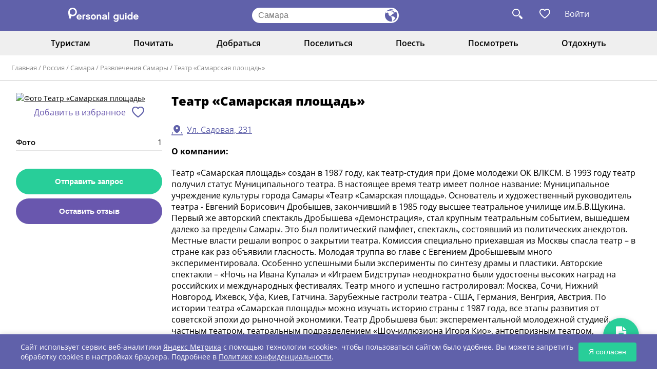

--- FILE ---
content_type: text/html; charset=UTF-8
request_url: https://www.personalguide.ru/rossiya/samara/amusement/teatr-samarskaya-ploschad
body_size: 9772
content:
<!DOCTYPE html>
<html>
<head>
  <meta http-equiv="Content-Type" content="text/html; charset=UTF-8"/>
  <meta name="viewport" content="width=device-width, initial-scale=1.0">
  <link href="https://cdn.jsdelivr.net/npm/bootstrap@5.3.0/dist/css/bootstrap.min.css" rel="stylesheet"
        integrity="sha384-9ndCyUaIbzAi2FUVXJi0CjmCapSmO7SnpJef0486qhLnuZ2cdeRhO02iuK6FUUVM" crossorigin="anonymous">

  <link rel="stylesheet" href="/new_frontend/all.css?id=792043f7771df1abbeaa8dd9a0bfc313">
  <link rel="stylesheet" href="/new_frontend/slick.css">
  <link rel="stylesheet" href="https://maxcdn.bootstrapcdn.com/font-awesome/4.5.0/css/font-awesome.min.css">
  <script src="https://code.jquery.com/jquery-3.4.1.min.js"></script>

  <meta name="csrf-token" content="XvLJR7Ol3omtlRg4HNOK1atrt1t02DsEDIceVIDu">
  <title>Театр «Самарская площадь» - Развлечения Россия Самара</title>

  <meta name="description" content="Театр &amp;laquo;Самарская площадь&amp;raquo; создан в 1987 году, как театр-студия при Доме молодежи ОК ВЛКСМ. В 1993 году театр получил статус Муниципального театра. В настоящее время театр имеет полное название: Муниципальное учреждение культуры города Самары &amp;laquo;Театр &amp;laquo;Самарская площадь&amp;raquo;. Основатель и художес..."/>
  <meta name="keywords" content=""/>
    <meta name="author" content="PersonalGuide">

  
  <link rel="shortcut icon" href="/favicon.svg">

  <meta property="og:url" content="https://www.personalguide.ru/rossiya/samara/amusement/teatr-samarskaya-ploschad">

      <meta property="og:type" content="website">
    <meta property="og:title" content="Театр «Самарская площадь» - Развлечения Россия Самара">
    <meta property="og:url" content="https://www.personalguide.ru/rossiya/samara/amusement/teatr-samarskaya-ploschad">
    <meta property="og:image" content="https://www.personalguide.ru/media/img/logo-e.jpg">
    <meta property="article:author" content="">
    <script>
    window.dataLayer = window.dataLayer || [];
  </script>

  <meta name="anymoney-site-verification"
        content="wvHCihOeHblBTvgcD8XiGoE4iZ2ZBoLvC86deg3WyK4BuP09I3DUmPQ1zme3e4xxbjbV">
  <script type="text/javascript" src="/new_frontend/js/slick.min.js"></script>
  <script src="/new_frontend/js/common.js"></script>


  <meta name="theme-color" content="#000000"/> <!-- Цвет заголовка PWA -->
  <link rel="manifest" href="https://www.personalguide.ru/manifest.json">
  <!-- Иконки для iOS -->
  <link rel="apple-touch-icon" href="/pwa/favicon-192x192.png">
  <!-- Статус-бар -->
  <meta name="apple-mobile-web-app-status-bar-style" content="black-translucent">

  <!-- Yandex.RTB -->
  <script>window.yaContextCb=window.yaContextCb||[]</script>
  <script src="https://yandex.ru/ads/system/context.js" async></script>

    <script>
    document.addEventListener('DOMContentLoaded', function() {
      // Закрытие всех tooltips
      function closeAllTooltips() {
        document.querySelectorAll('.tooltip-content').forEach(tooltip => {
          tooltip.style.display = 'none';
        });
      }

      // Обработчик кликов по документу
      document.addEventListener('click', function(e) {
        const trigger = e.target.closest('.tooltip-trigger');

        // Если кликнули по триггеру
        if (trigger) {
          e.preventDefault();
          e.stopPropagation();

          // Находим родительский элемент с классом 'date'
          const dateContainer = trigger.closest('.date');
          if (!dateContainer) return;

          // Находим tooltip внутри этого контейнера
          const tooltip = dateContainer.querySelector('.tooltip-content');
          if (!tooltip) return;

          // Закрываем все tooltips
          closeAllTooltips();

          // Переключаем текущий tooltip
          tooltip.style.display = tooltip.style.display === 'block' ? 'none' : 'block';
        }
        // Если кликнули не по триггеру - закрываем все tooltips
        else {
          closeAllTooltips();
        }
      });

      // Предотвращаем закрытие при клике внутри tooltip
      document.querySelectorAll('.tooltip-content').forEach(tooltip => {
        tooltip.addEventListener('click', function(e) {
          e.stopPropagation();
        });
      });
    });
  </script>
</head>
<body>
<header class="header">
  <div class="wrap flex">
    <div class="logo">
      <a href="https://www.personalguide.ru"><img src="/new_frontend/img/logo.svg"></a>
    </div>
    <form>
      <input type="text" class="js-city-choise"
             placeholder="Самара">
      <button type="button" class="js-city-choise"></button>
    </form>
    <div class="links">
      <a class="search-link"></a>

            <a       data-title="Избранное могут посмотреть только авторизованные пользователи. Пожалуйста, войдите или зарегистрируйтесь"
                  class="fav-link-not  fav-not-auth "></a>


              <a href="#" class="login auth-button">Войти</a>
            <ul class="auth-menu">
                  <li><a class="js-login-button js-reach-goal" data-goal="ENTERID" href="#">Войти</a></li>
          <li><a class="js-register-button js-reach-goal" data-goal="STARTNEWID" href="#">Регистрация</a></li>
              </ul>

      <form id="search_form" action="https://www.personalguide.ru/search" method="get">
        <a class="close"></a>
        <input type="text" name="q" placeholder="Поиск по сайту">
        <button></button>
      </form>
    </div>
  </div>
</header>
<header class="mob-header">
  <div class="wrap flex">
    <a class="menu-button"></a>
    <div
      class="city js-city-choise">Самара</div>
    <div class="links">
      <a class="search-link"></a>
      <a       data-title="Избранное могут посмотреть только авторизованные пользователи. Пожалуйста, войдите или зарегистрируйтесь"
                  class="fav-link-not  fav-not-auth "></a>
      <form id="search_form" action="https://www.personalguide.ru/search" method="get">
        <a class="close"></a>
        <input type="text" name="q" placeholder="Поиск по сайту">
        <button></button>
      </form>
    </div>
  </div>
  <nav>
    <ul>
                            <li>
      <a href="javascript:void(0)">Туристам <i class="fa fa-caret-down"></i></a>
      <ul>
                              <li>
              <a href="https://www.personalguide.ru/rossiya/samara/guide">Гиды</a>
            </li>
                                        <li>
              <a href="https://www.personalguide.ru/rossiya/samara/excursion">Экскурсии</a>
            </li>
                                        <li>
              <a href="https://www.personalguide.ru/rossiya/samara/tour">Туры</a>
            </li>
                                        <li>
              <a href="https://www.personalguide.ru/rossiya/samara/tourfirm">Турфирмы</a>
            </li>
                                                          <li>
              <a href="https://www.personalguide.ru/souvenirs">Все сувениры</a>
            </li>
                                        <li>
              <a href="https://www.personalguide.ru/rossiya/samara/reference">Справочник</a>
            </li>
                                        <li>
              <a href="https://www.personalguide.ru/visa">Визы</a>
            </li>
                        </ul>
    </li>
                                                <li>
      <a href="javascript:void(0)">Почитать <i class="fa fa-caret-down"></i></a>
      <ul>
                              <li>
              <a href="https://www.personalguide.ru/rossiya/samara">О городе </a>
            </li>
                                        <li>
              <a href="https://www.personalguide.ru/news">Новости</a>
            </li>
                                        <li>
              <a href="https://www.personalguide.ru/articles/rossiya">В России</a>
            </li>
                                        <li>
              <a href="https://www.personalguide.ru/articles/foreign">За рубежом</a>
            </li>
                                          </ul>
    </li>
              <li>
      <a href="javascript:void(0)">Добраться <i class="fa fa-caret-down"></i></a>
      <ul>
                              <li>
              <a href="https://www.personalguide.ru/rossiya/samara/transfer">Трансфер</a>
            </li>
                                        <li>
              <a href="https://www.personalguide.ru/rossiya/samara/trans">Заказ транспорта</a>
            </li>
                                                          <li>
              <a href="https://www.personalguide.ru/text/ticket">ЖД билеты</a>
            </li>
                                        <li>
              <a href="https://www.personalguide.ru/text/avia">Авиабилеты</a>
            </li>
                        </ul>
    </li>
              <li>
      <a href="javascript:void(0)">Поселиться <i class="fa fa-caret-down"></i></a>
      <ul>
                              <li>
              <a href="https://www.personalguide.ru/rossiya/samara/gostinicy">Гостиницы</a>
            </li>
                                        <li>
              <a href="https://www.personalguide.ru/rossiya/samara/oteli">Отели</a>
            </li>
                                                          <li>
              <a href="https://www.personalguide.ru/rossiya/samara/kvartiry-posutochno">Апартаменты</a>
            </li>
                                                          <li>
              <a href="https://www.personalguide.ru/rossiya/samara/kottedzhi-posutochno">Частный сектор</a>
            </li>
                                                                            <li>
              <a href="https://www.personalguide.ru/rossiya/samara/hostely">Хостелы</a>
            </li>
                                          </ul>
    </li>
              <li>
      <a href="javascript:void(0)">Поесть <i class="fa fa-caret-down"></i></a>
      <ul>
                              <li>
              <a href="https://www.personalguide.ru/rossiya/samara/bary">Бары</a>
            </li>
                                        <li>
              <a href="https://www.personalguide.ru/rossiya/samara/kafe">Кафе</a>
            </li>
                                        <li>
              <a href="https://www.personalguide.ru/rossiya/samara/kejtering">Кейтеринг</a>
            </li>
                                                          <li>
              <a href="https://www.personalguide.ru/rossiya/samara/restorany">Рестораны</a>
            </li>
                        </ul>
    </li>
              <li>
      <a href="javascript:void(0)">Посмотреть <i class="fa fa-caret-down"></i></a>
      <ul>
                              <li>
              <a href="https://www.personalguide.ru/rossiya/samara/museum">Музеи</a>
            </li>
                                        <li>
              <a href="https://www.personalguide.ru/rossiya/samara/videoguide">Видеогид</a>
            </li>
                                        <li>
              <a href="https://www.personalguide.ru/rossiya/samara/photoalbum">Фотоальбомы</a>
            </li>
                                                          <li>
              <a href="https://www.personalguide.ru/rossiya/samara/landmark">Достопримечательности</a>
            </li>
                                          </ul>
    </li>
              <li>
      <a href="javascript:void(0)">Отдохнуть <i class="fa fa-caret-down"></i></a>
      <ul>
                                                <li>
              <a href="https://www.personalguide.ru/rossiya/samara/bazy-otdyha">Базы отдыха</a>
            </li>
                                        <li>
              <a href="https://www.personalguide.ru/rossiya/samara/gornolyzhnye-kompleksy">Горнолыжные комплексы</a>
            </li>
                                                                                                                                  <li>
              <a href="https://www.personalguide.ru/rossiya/samara/sanatorii">Санатории</a>
            </li>
                                                                            <li>
              <a href="https://www.personalguide.ru/rossiya/samara/amusement">Развлечения</a>
            </li>
                        </ul>
    </li>
  </ul>  </nav>
</header>

  <nav class="top-menu">
  <div class="wrap">
    <ul>
                                                        <li>
          <a href="javascript:void(0)">Туристам</a>
          <ul>
                                          <li>
                  <a href="https://www.personalguide.ru/rossiya/samara/guide">Гиды</a>
                </li>
                                                        <li>
                  <a href="https://www.personalguide.ru/rossiya/samara/excursion">Экскурсии</a>
                </li>
                                                        <li>
                  <a href="https://www.personalguide.ru/rossiya/samara/tour">Туры</a>
                </li>
                                                        <li>
                  <a href="https://www.personalguide.ru/rossiya/samara/tourfirm">Турфирмы</a>
                </li>
                                                                                  <li>
                  <a href="https://www.personalguide.ru/souvenirs">Все сувениры</a>
                </li>
                                                        <li>
                  <a href="https://www.personalguide.ru/rossiya/samara/reference">Справочник</a>
                </li>
                                                        <li>
                  <a href="https://www.personalguide.ru/visa">Визы</a>
                </li>
                                    </ul>
        </li>
                                                                                            <li>
          <a href="javascript:void(0)">Почитать</a>
          <ul>
                                          <li>
                  <a href="https://www.personalguide.ru/rossiya/samara">О городе </a>
                </li>
                                                        <li>
                  <a href="https://www.personalguide.ru/news">Новости</a>
                </li>
                                                        <li>
                  <a href="https://www.personalguide.ru/articles/rossiya">В России</a>
                </li>
                                                        <li>
                  <a href="https://www.personalguide.ru/articles/foreign">За рубежом</a>
                </li>
                                                              </ul>
        </li>
                              <li>
          <a href="javascript:void(0)">Добраться</a>
          <ul>
                                          <li>
                  <a href="https://www.personalguide.ru/rossiya/samara/transfer">Трансфер</a>
                </li>
                                                        <li>
                  <a href="https://www.personalguide.ru/rossiya/samara/trans">Заказ транспорта</a>
                </li>
                                                                                  <li>
                  <a href="https://www.personalguide.ru/text/ticket">ЖД билеты</a>
                </li>
                                                        <li>
                  <a href="https://www.personalguide.ru/text/avia">Авиабилеты</a>
                </li>
                                    </ul>
        </li>
                              <li>
          <a href="javascript:void(0)">Поселиться</a>
          <ul>
                                          <li>
                  <a href="https://www.personalguide.ru/rossiya/samara/gostinicy">Гостиницы</a>
                </li>
                                                        <li>
                  <a href="https://www.personalguide.ru/rossiya/samara/oteli">Отели</a>
                </li>
                                                                                  <li>
                  <a href="https://www.personalguide.ru/rossiya/samara/kvartiry-posutochno">Апартаменты</a>
                </li>
                                                                                  <li>
                  <a href="https://www.personalguide.ru/rossiya/samara/kottedzhi-posutochno">Частный сектор</a>
                </li>
                                                                                                            <li>
                  <a href="https://www.personalguide.ru/rossiya/samara/hostely">Хостелы</a>
                </li>
                                                              </ul>
        </li>
                              <li>
          <a href="javascript:void(0)">Поесть</a>
          <ul>
                                          <li>
                  <a href="https://www.personalguide.ru/rossiya/samara/bary">Бары</a>
                </li>
                                                        <li>
                  <a href="https://www.personalguide.ru/rossiya/samara/kafe">Кафе</a>
                </li>
                                                        <li>
                  <a href="https://www.personalguide.ru/rossiya/samara/kejtering">Кейтеринг</a>
                </li>
                                                                                  <li>
                  <a href="https://www.personalguide.ru/rossiya/samara/restorany">Рестораны</a>
                </li>
                                    </ul>
        </li>
                              <li>
          <a href="javascript:void(0)">Посмотреть</a>
          <ul>
                                          <li>
                  <a href="https://www.personalguide.ru/rossiya/samara/museum">Музеи</a>
                </li>
                                                        <li>
                  <a href="https://www.personalguide.ru/rossiya/samara/videoguide">Видеогид</a>
                </li>
                                                        <li>
                  <a href="https://www.personalguide.ru/rossiya/samara/photoalbum">Фотоальбомы</a>
                </li>
                                                                                  <li>
                  <a href="https://www.personalguide.ru/rossiya/samara/landmark">Достопримечательности</a>
                </li>
                                                              </ul>
        </li>
                              <li>
          <a href="javascript:void(0)">Отдохнуть</a>
          <ul>
                                                                    <li>
                  <a href="https://www.personalguide.ru/rossiya/samara/bazy-otdyha">Базы отдыха</a>
                </li>
                                                        <li>
                  <a href="https://www.personalguide.ru/rossiya/samara/gornolyzhnye-kompleksy">Горнолыжные комплексы</a>
                </li>
                                                                                                                                                                                          <li>
                  <a href="https://www.personalguide.ru/rossiya/samara/sanatorii">Санатории</a>
                </li>
                                                                                                            <li>
                  <a href="https://www.personalguide.ru/rossiya/samara/amusement">Развлечения</a>
                </li>
                                    </ul>
        </li>
          </ul>
  </div>
</nav>
  <div class="navi">
  <div class="wrap">
    <a href="https://www.personalguide.ru">Главная</a>
          / <a href="https://www.personalguide.ru/rossiya">Россия</a>
          / <a href="https://www.personalguide.ru/rossiya/samara">Самара</a>
          / <a href="https://www.personalguide.ru/rossiya/samara/amusement">Развлечения Самары</a>
          / <a href="https://www.personalguide.ru/rossiya/samara/amusement/teatr-samarskaya-ploschad">Театр «Самарская площадь»</a>
      </div>
</div>  <div class="item-page">
        <div class="wrap flex">
      <aside class="fix-left-panel">
        <div class="mob-block">
          <h2>Театр «Самарская площадь»</h2>
                  </div>
        <div class="photo-center">
          <a class="js-magnific" href="/storage/photo/amusement/60/be/100475-c807840768d754e81c654e254a09.jpg" title="Театр «Самарская площадь»">
            <img class="image" src="/storage/resized/296x188/photo/amusement/60/be/100475-c807840768d754e81c654e254a09.jpg" alt="Фото Театр «Самарская площадь»">
          </a>
        </div>
                <div class="map-mobile">
    <p>
      <a class="js-map-modal" href="#ymap"
         data-href="https://www.personalguide.ru/ymap/0/0KHQsNC80LDRgNCwINCj0LsuINCh0LDQtNC.0LLQsNGPLCAyMzE-/0KLQtdCw0YLRgCDCq9Ch0LDQvNCw0YDRgdC60LDRjyDQv9C70L7RidCw0LTRjMK7">Ул. Садовая, 231</a>
    </p>
  </div>
        <div class="social">
          <a href="javascript:void(0)" data-title="Избранное могут посмотреть только авторизованные пользователи. Пожалуйста, войдите или зарегистрируйтесь"  class="fav fav-not-auth">Добавить в избранное</a>
<script>
function clickFavorite(element) {
  $.ajax({
    url: 'https://www.personalguide.ru/users/wish-list',
    type: "POST",
    data: {
      _token: "XvLJR7Ol3omtlRg4HNOK1atrt1t02DsEDIceVIDu",
      id: '100475',
      class: 'card_amusement'
    },
    success: function (data) {
      if (data.status == 'destroy') {
        element.removeClass('fav-active').addClass('fav')
      } else {
        element.removeClass('fav').addClass('fav-active')
      }
    }
  })

}
</script>          <div>
  </div>        </div>
                <table class="other">
                                          <tr onclick="window.location.href='#photo'" style="cursor: pointer">
              <td>Фото</td>
              <td>1</td>
            </tr>
                                                                              </table>
                <div class="buttons">
          <button class="js-message-request"
          data-href="teatr-samarskaya-ploschad/createRequest"
          data-all="1"
          data-cityid="100527"
          data-cityName="Самара"
  >
    Отправить запрос
  </button>
          <button class="js-card-message-btn">Оставить отзыв</button>
                  </div>
      </aside>
      <div class="page-content">
        <h1>Театр «Самарская площадь»</h1>
        <div class="about">
                      <p class="cities other">
              <a class="js-map-modal" href="#ymap"
                                       data-href="https://www.personalguide.ru/ymap/0/0KHQsNC80LDRgNCwINCj0LsuINCh0LDQtNC.0LLQsNGPLCAyMzE-/0KLQtdCw0YLRgCDCq9Ch0LDQvNCw0YDRgdC60LDRjyDQv9C70L7RidCw0LTRjMK7">Ул. Садовая, 231</a>
            </p>
                    <p class="bold">О компании:</p>
          <div class="not-style">
            <p>Театр &laquo;Самарская площадь&raquo; создан в 1987 году, как театр-студия при Доме молодежи ОК ВЛКСМ. В 1993 году театр получил статус Муниципального театра. В настоящее время театр имеет полное название: Муниципальное учреждение культуры города Самары &laquo;Театр &laquo;Самарская площадь&raquo;. Основатель и художественный руководитель театра - Евгений Борисович Дробышев, закончивший в 1985 году высшее театральное училище им.Б.В.Щукина. Первый же авторский спектакль Дробышева &laquo;Демонстрация&raquo;, стал крупным театральным событием, вышедшем далеко за пределы Самары. Это был политический памфлет, спектакль, состоявший из политических анекдотов. Местные власти решали вопрос о закрытии театра. Комиссия специально приехавшая из Москвы спасла театр &ndash; в стране как раз объявили гласность. Молодая труппа во главе с Евгением Дробышевым много экспериментировала. Особенно успешными были эксперименты по синтезу драмы и пластики. Авторские спектакли &ndash; &laquo;Ночь на Ивана Купала&raquo; и &laquo;Играем Бидструпа&raquo; неоднократно были удостоены высоких наград на российских и международных фестивалях. Театр много и успешно гастролировал: Москва, Сочи, Нижний Новгород, Ижевск, Уфа, Киев, Гатчина. Зарубежные гастроли театра - США, Германия, Венгрия, Австрия. По истории театра &laquo;Самарская площадь&raquo; можно изучать историю страны с 1987 года, все этапы развития от советской эпохи до рыночной экономики. Театр Дробышева был: эксперементальной молодежной студией, частным театром, театральным подразделением &laquo;Шоу-иллюзиона Игоря Кио&raquo;, антрепризным театром, государственным театром. В 1993 году театр берет под свое крыло муниципалитет Самары, выделяет здание одного из старейших кинотеатров города, требовавшего реконструкции. Уход мэра города &ndash; О.Н.Сысоева в Москву, превратил реконструкцию театра в долгострой. Тринадцать долгих лет труппа театра репетировала в полуразрушенном здании, причем несколько лет практически без отопления, играли на арендованных сценах в домах культуры и клубах города. И только в октябре 2007 года театр открыл свои двери для зрителей. В настоящее время театр имеет в репертуаре российскую и зарубежную классику, пьесы современных драматургов. Театр отдает предпочтение комедийному жанру, выражая свой взгляд на современность. Спектакли: 19.12 &laquo;Фен-шуй, или Руководство для любовницы моего мужа&raquo;. 21.12 &laquo;Череп из Коннемары&raquo;. С 27.12 новогодние представления для детей.</p>
          </div>
        </div>
        <div class="ml other">
          <div id="photo"></div>
  <h2>Фотографии (1)</h2>
  <div class="photos flex js-magnific-gallery" style="justify-content: flex-start !important;">
          <div class="item" style="margin-right: 10px;">
        <a class="js-magnific-gallery-item" href="/storage/photo/amusement/60/be/100475-c807840768d754e81c654e254a09.jpg" title="">
            <img src="/storage/resized/0x145/photo/amusement/60/be/100475-c807840768d754e81c654e254a09.jpg" style="height: 100%; object-fit: contain; width: auto;" alt=""/>
        </a>
      </div>
      </div>
          <div class="no_mob">
                                                                                                                                                                                              </div>
          <div class="advrt__wrapper ">
    <div class="advrt__inner">
      <!-- Yandex.RTB R-A-715060-5 -->
<div id="yandex_rtb_R-A-715060-5"></div>
<script>
window.yaContextCb.push(() => {
    Ya.Context.AdvManager.render({
        "blockId": "R-A-715060-5",
        "renderTo": "yandex_rtb_R-A-715060-5"
    })
})
</script>
    </div>
  </div>
          <div id="comments"></div>
  <h2>Отзывы (0)</h2>
  <div class="reviews">
            <div class="bottom-button">
      <button class="js-card-message-btn">Оставить отзыв</button>
    </div>
  </div>
        </div>
      </div>
    </div>
  </div>

<footer class="footer">
  <div class="wrap">
    <div class="flex">
      <div class="logo">
        <a href="/"><img src="/new_frontend/img/logo2.svg"></a>
        <p>Туристический портал для тех, кто путешествует или собирается путешествовать <a href="https://www.personalguide.ru/city"
                                                                                           style="color: white">по
            России</a> и <a href="https://www.personalguide.ru/country" style="color: white">за рубежом.</a></p>
      </div>
      <div class="menu flex">
        <nav>
          <p>Туристу <i class="fa fa-caret-down"></i></p>
          <ul>
            <li><a href="https://www.personalguide.ru/text/avia">Авиабилеты</a></li>
            <li><a href="https://www.personalguide.ru/text/ticket">Ж/Д билеты</a></li>
            <li><a href="https://www.personalguide.ru/visa">Оформление виз</a></li>
            <li><a href="https://www.personalguide.ru/text/insurance">Страхование</a></li>
          </ul>
        </nav>
        <nav>
          <p>Интересное <i class="fa fa-caret-down"></i></p>
          <ul>
            <li><a href="https://www.personalguide.ru/news">Новости туризма</a></li>
            <li><a href="https://www.personalguide.ru/articles/rossiya">Туризм в России</a></li>
            <li><a href="https://www.personalguide.ru/articles/foreign">Туризм за рубежом</a></li>
          </ul>
        </nav>
        <nav>
          <p>Информация <i class="fa fa-caret-down"></i></p>
          <ul>
            <li><a href="https://www.personalguide.ru/text/site">О Проекте "Персональный гид"</a></li>
            <li><a href="https://www.personalguide.ru/text/contacts">Контакты администратора </a></li>
            <li><a href="https://www.personalguide.ru/text/rules_main">Правила размещения контента</a></li>
            <li><a href="https://www.personalguide.ru/text/pravila_sajta">Пользовательское соглашение</a></li>
            <li><a href="https://www.personalguide.ru/text/dogovor">Договор оферта участника</a></li>
            <li><a href="https://www.personalguide.ru/text/confpolicy">Политика конфиденциальности</a></li>
          </ul>
        </nav>
      </div>
      <div class="app-promo-block" id="phone-div">
        <img src="/pwa/favicon-192x192.png" alt="СберБанк Онлайн" class="app-icon">
        <div class="app-content">
          <div class="app-text">Добавьте PersonalGuide<br>на экран телефона</div>
          <button class="app-button" id="installButton">Добавить</button>
        </div>
      </div>

      <div id="ios-div" style="margin: 10px auto; display: none ">
        <div class="app-content">
          <button class="app-button" id="installButtonIos">Сохранить на IPhone</button>
        </div>
      </div>
      <!-- Модальное окно для iOS -->
      <div id="iosModal" class="modal-pwa">
        <div class="modal-pwa-content">
          <h2>Как добавить?</h2>
          <img src="/pwa/safari.jpg" />
          <div class="website" style="margin-bottom: 16px;">
            Нажмите <svg version="1.0" xmlns="http://www.w3.org/2000/svg"
                         width="18" height="18" viewBox="0 0 30 30"
                         preserveAspectRatio="xMidYMid meet">
              <g transform="translate(0, 30) scale(0.1, -0.1)" fill="#6B7280" stroke="none">
                <path d="M120 265 c-25 -26 -21 -47 5 -25 13 11 15 4 15 -54 0 -37 4 -66 10 -66 6 0 10 29 10 66 0 58 2 65 15 54 26 -22 30 -1 5 25 -13 14 -26 25 -30 25 -4 0 -17 -11 -30 -25z"/>
                <path d="M64 197 c-3 -8 -4 -47 -2 -88 l3 -74 85 0 85 0 0 85 c0 81 -1 85 -22 88 -13 2 -23 -1 -23 -7 0 -6 7 -11 15 -11 12 0 15 -14 15 -70 l0 -70 -70 0 -70 0 0 70 c0 56 3 70 15 70 8 0 15 5 15 10 0 15 -40 12 -46 -3z"/>
              </g>
            </svg> в меню браузера и выберите «На экран Домой». Иконка PersonalGuide появится на экране вашего телефона
          </div>
          <div class="modal-pwa-buttons">
            <button id="understandButton">Понятно</button>
          </div>
          <div class="website">personalguide.ru</div>
        </div>
      </div>

    </div>

    <div class="bottom flex">
      <div class="copy">
        © Personal Guide. All rights Reserved.
      </div>
      <a target="_blank" href="https://vk.com/personalguideru" class="vk"></a>
    </div>
  </div>
</footer>
<div class="js-vue-init" data-component="CountryCitySelector"></div>
<div class="js-vue-init" data-component="ModalYMap"></div>
<div class="js-vue-init" data-component="ModalMessage"></div>
<div class="js-vue-init" data-component="ModalComment"></div>
<div class="js-vue-init" data-component="ModalSurvey"></div>
  <div class="js-vue-init" data-component="ModalSignup"></div>
<div class="js-vue-init" data-component="ModalRequest"></div>
<div class="js-vue-init" data-component="ModalUpdateRequest"></div><a class="top-button is-hide js-top-button" href="#">
  <svg  >
  <use xlink:href="/assets/icons.svg?id=46fe72ce0a25120b5122cf22ebca8348#sprite-go-to-the-top"></use>
</svg>
</a>
<script>
  window.CURRENT_CONT_ID = '4';
  window.CURRENT_COUNTRY_ID = '136';
  window.CURRENT_CITY_ID = '100527';
  window.SVG_SPRITE_URL = "/assets/icons.svg?id=46fe72ce0a25120b5122cf22ebca8348";
  window.RECAPTCHA_KEY = '6LeP0KcUAAAAAGRcx29UjzdW_bYHQCVd-xoHPnse';
</script>





<script src="/assets/js/script.js?id=72b360a85b667a4c9e642e9ed149faf3"></script>

<script src="https://www.google.com/recaptcha/api.js?onload=recaptchaApiLoaded&render=explicit" async defer></script>
<script>
  function targetFavorite(element, id, name) {
    $.ajax({
      url: 'https://www.personalguide.ru/users/wish-list',
      type: "POST",
      data: {
        _token: "XvLJR7Ol3omtlRg4HNOK1atrt1t02DsEDIceVIDu",
        id: id,
        class: name
      },
      success: function (data) {
        if (data.status == 'destroy') {
          element.removeClass('active')
        } else {
          element.addClass('active')
        }
      }
    })
  }

  if ($('.fix-left-panel').length > 0) {
    newTop()
  }

  $(window).resize(function() {
    if ($('.fix-left-panel').length > 0) {
      newTop()
    }
  })

  function newTop () {
    let elementFix = $('.fix-left-panel')
    if ($(window).height() - elementFix.height() < 0) {
      elementFix.css('top', $(window).height() - elementFix.height())
    } else {
      elementFix.css('top', 0)
    }
  }

  document.querySelector('.auth-button').addEventListener('click', function(e) {
    e.preventDefault();
    const menu = document.querySelector('.auth-menu');
    menu.style.display = menu.style.display === 'block' ? 'none' : 'block';
  });

  document.addEventListener('click', function(e) {
    if (!e.target.closest('.auth-button') && !e.target.closest('.auth-menu')) {
      document.querySelector('.auth-menu').style.display = 'none';
    }
  });
</script>
<div class="metrics-cookie-banner" id="metricsCookieBanner">
  <div class="metrics-cookie-banner__content">
    <p class="metrics-cookie-banner__text">
      Сайт использует сервис веб-аналитики
      <a href="https://metrika.yandex.ru" class="metrics-cookie-banner__link" target="_blank">Яндекс Метрика</a>
      с помощью технологии «cookie», чтобы пользоваться сайтом было удобнее.
      Вы можете запретить обработку cookies в настройках браузера.
      Подробнее в <a href="https://www.personalguide.ru/text/confpolicy" class="metrics-cookie-banner__link" target="_blank">Политике конфиденциальности</a>.
    </p>
    <button class="metrics-cookie-banner__button" id="acceptMetricsButton">Я согласен</button>
  </div>
</div>
<script>
  document.addEventListener('DOMContentLoaded', function() {
    const banner = document.getElementById('metricsCookieBanner');
    const acceptButton = document.getElementById('acceptMetricsButton');

    // Проверяем, есть ли сохранённое согласие
    const isMetricsAccepted = localStorage.getItem('metricsAgreement') === 'accepted';

    // Если согласия нет — показываем баннер
    if (!isMetricsAccepted) {
      banner.style.display = 'block';
    }

    // Обработчик кнопки "Согласен"
    acceptButton.addEventListener('click', function() {
      // Сохраняем согласие в localStorage (можно также использовать куки)
      localStorage.setItem('metricsAgreement', 'accepted');

      // Скрываем баннер
      banner.style.display = 'none';
      console.log('Согласие на Яндекс.Метрику получено');
    });
  });
</script>
<script>
  document.addEventListener('DOMContentLoaded', function() {
    // Элементы DOM
    const pwaPromoBlock = document.querySelector( isIOS() ? '#ios-div' : '#phone-div');
    const installButton = document.getElementById(isIOS() ? 'installButtonIos' : 'installButton');
    const iosModal = document.getElementById('iosModal');
    const understandButton = document.getElementById('understandButton');

    // Проверка поддержки PWA
    if (!pwaPromoBlock || !installButton) return;

    // Функция определения мобильного устройства
    function isMobileDevice() {
      return (('ontouchstart' in window || navigator.maxTouchPoints > 0) &&
        /Mobi|Android|iPhone|iPad|iPod/i.test(navigator.userAgent));
    }

    // Функция определения iOS
    function isIOS() {
      return /iPad|iPhone|iPod/.test(navigator.userAgent) ||
        (navigator.platform === 'MacIntel' && navigator.maxTouchPoints > 1);
    }

    // Показываем плашку только на мобильных
    if (isMobileDevice()) {
      pwaPromoBlock.style.display = 'flex';

      // Для iOS
      if (isIOS()) {
        installButton.addEventListener('click', function() {
          if (iosModal) iosModal.style.display = 'flex';
        });

        if (understandButton && iosModal) {
          understandButton.addEventListener('click', function() {
            iosModal.style.display = 'none';
          });
        }
      }
      // Для Android/других мобильных
      else {
        let deferredPrompt;

        window.addEventListener('beforeinstallprompt', (e) => {
          e.preventDefault();
          deferredPrompt = e;

          installButton.addEventListener('click', async () => {
            if (!deferredPrompt) return;

            installButton.disabled = true;
            deferredPrompt.prompt();

            const { outcome } = await deferredPrompt.userChoice;
            console.log('User response:', outcome);

            deferredPrompt = null;
            pwaPromoBlock.style.display = 'none';
          });
        });
      }

      // Скрыть после установки
      window.addEventListener('appinstalled', () => {
        pwaPromoBlock.style.display = 'none';
      });
    } else {
      pwaPromoBlock.style.display = 'none';
    }

    // Реакция на изменение размера (ориентации)
    window.addEventListener('resize', function() {
      pwaPromoBlock.style.display = isMobileDevice() ? 'flex' : 'none';
    });
  });

  // Service Worker регистрация (добавьте в отдельный файл или в этот же)
  if ('serviceWorker' in navigator) {
    window.addEventListener('load', function() {
      navigator.serviceWorker.register('/sw.js').then(
        function(registration) {
          console.log('ServiceWorker registration successful');
        },
        function(err) {
          console.log('ServiceWorker registration failed: ', err);
        }
      );
    });
  }
</script>      <a href="#" data-href="/create-request" data-all="0" class="request-button js-message-request" id="requestButton" title="Отправить запрос">
      <i class="fa fa-file-text"></i>
      <span>запрос</span>
    </a>
  </body>
</html>


--- FILE ---
content_type: text/html; charset=utf-8
request_url: https://www.google.com/recaptcha/api2/anchor?ar=1&k=6LeP0KcUAAAAAGRcx29UjzdW_bYHQCVd-xoHPnse&co=aHR0cHM6Ly93d3cucGVyc29uYWxndWlkZS5ydTo0NDM.&hl=en&v=PoyoqOPhxBO7pBk68S4YbpHZ&size=normal&anchor-ms=20000&execute-ms=30000&cb=jp5tpxio6i59
body_size: 49570
content:
<!DOCTYPE HTML><html dir="ltr" lang="en"><head><meta http-equiv="Content-Type" content="text/html; charset=UTF-8">
<meta http-equiv="X-UA-Compatible" content="IE=edge">
<title>reCAPTCHA</title>
<style type="text/css">
/* cyrillic-ext */
@font-face {
  font-family: 'Roboto';
  font-style: normal;
  font-weight: 400;
  font-stretch: 100%;
  src: url(//fonts.gstatic.com/s/roboto/v48/KFO7CnqEu92Fr1ME7kSn66aGLdTylUAMa3GUBHMdazTgWw.woff2) format('woff2');
  unicode-range: U+0460-052F, U+1C80-1C8A, U+20B4, U+2DE0-2DFF, U+A640-A69F, U+FE2E-FE2F;
}
/* cyrillic */
@font-face {
  font-family: 'Roboto';
  font-style: normal;
  font-weight: 400;
  font-stretch: 100%;
  src: url(//fonts.gstatic.com/s/roboto/v48/KFO7CnqEu92Fr1ME7kSn66aGLdTylUAMa3iUBHMdazTgWw.woff2) format('woff2');
  unicode-range: U+0301, U+0400-045F, U+0490-0491, U+04B0-04B1, U+2116;
}
/* greek-ext */
@font-face {
  font-family: 'Roboto';
  font-style: normal;
  font-weight: 400;
  font-stretch: 100%;
  src: url(//fonts.gstatic.com/s/roboto/v48/KFO7CnqEu92Fr1ME7kSn66aGLdTylUAMa3CUBHMdazTgWw.woff2) format('woff2');
  unicode-range: U+1F00-1FFF;
}
/* greek */
@font-face {
  font-family: 'Roboto';
  font-style: normal;
  font-weight: 400;
  font-stretch: 100%;
  src: url(//fonts.gstatic.com/s/roboto/v48/KFO7CnqEu92Fr1ME7kSn66aGLdTylUAMa3-UBHMdazTgWw.woff2) format('woff2');
  unicode-range: U+0370-0377, U+037A-037F, U+0384-038A, U+038C, U+038E-03A1, U+03A3-03FF;
}
/* math */
@font-face {
  font-family: 'Roboto';
  font-style: normal;
  font-weight: 400;
  font-stretch: 100%;
  src: url(//fonts.gstatic.com/s/roboto/v48/KFO7CnqEu92Fr1ME7kSn66aGLdTylUAMawCUBHMdazTgWw.woff2) format('woff2');
  unicode-range: U+0302-0303, U+0305, U+0307-0308, U+0310, U+0312, U+0315, U+031A, U+0326-0327, U+032C, U+032F-0330, U+0332-0333, U+0338, U+033A, U+0346, U+034D, U+0391-03A1, U+03A3-03A9, U+03B1-03C9, U+03D1, U+03D5-03D6, U+03F0-03F1, U+03F4-03F5, U+2016-2017, U+2034-2038, U+203C, U+2040, U+2043, U+2047, U+2050, U+2057, U+205F, U+2070-2071, U+2074-208E, U+2090-209C, U+20D0-20DC, U+20E1, U+20E5-20EF, U+2100-2112, U+2114-2115, U+2117-2121, U+2123-214F, U+2190, U+2192, U+2194-21AE, U+21B0-21E5, U+21F1-21F2, U+21F4-2211, U+2213-2214, U+2216-22FF, U+2308-230B, U+2310, U+2319, U+231C-2321, U+2336-237A, U+237C, U+2395, U+239B-23B7, U+23D0, U+23DC-23E1, U+2474-2475, U+25AF, U+25B3, U+25B7, U+25BD, U+25C1, U+25CA, U+25CC, U+25FB, U+266D-266F, U+27C0-27FF, U+2900-2AFF, U+2B0E-2B11, U+2B30-2B4C, U+2BFE, U+3030, U+FF5B, U+FF5D, U+1D400-1D7FF, U+1EE00-1EEFF;
}
/* symbols */
@font-face {
  font-family: 'Roboto';
  font-style: normal;
  font-weight: 400;
  font-stretch: 100%;
  src: url(//fonts.gstatic.com/s/roboto/v48/KFO7CnqEu92Fr1ME7kSn66aGLdTylUAMaxKUBHMdazTgWw.woff2) format('woff2');
  unicode-range: U+0001-000C, U+000E-001F, U+007F-009F, U+20DD-20E0, U+20E2-20E4, U+2150-218F, U+2190, U+2192, U+2194-2199, U+21AF, U+21E6-21F0, U+21F3, U+2218-2219, U+2299, U+22C4-22C6, U+2300-243F, U+2440-244A, U+2460-24FF, U+25A0-27BF, U+2800-28FF, U+2921-2922, U+2981, U+29BF, U+29EB, U+2B00-2BFF, U+4DC0-4DFF, U+FFF9-FFFB, U+10140-1018E, U+10190-1019C, U+101A0, U+101D0-101FD, U+102E0-102FB, U+10E60-10E7E, U+1D2C0-1D2D3, U+1D2E0-1D37F, U+1F000-1F0FF, U+1F100-1F1AD, U+1F1E6-1F1FF, U+1F30D-1F30F, U+1F315, U+1F31C, U+1F31E, U+1F320-1F32C, U+1F336, U+1F378, U+1F37D, U+1F382, U+1F393-1F39F, U+1F3A7-1F3A8, U+1F3AC-1F3AF, U+1F3C2, U+1F3C4-1F3C6, U+1F3CA-1F3CE, U+1F3D4-1F3E0, U+1F3ED, U+1F3F1-1F3F3, U+1F3F5-1F3F7, U+1F408, U+1F415, U+1F41F, U+1F426, U+1F43F, U+1F441-1F442, U+1F444, U+1F446-1F449, U+1F44C-1F44E, U+1F453, U+1F46A, U+1F47D, U+1F4A3, U+1F4B0, U+1F4B3, U+1F4B9, U+1F4BB, U+1F4BF, U+1F4C8-1F4CB, U+1F4D6, U+1F4DA, U+1F4DF, U+1F4E3-1F4E6, U+1F4EA-1F4ED, U+1F4F7, U+1F4F9-1F4FB, U+1F4FD-1F4FE, U+1F503, U+1F507-1F50B, U+1F50D, U+1F512-1F513, U+1F53E-1F54A, U+1F54F-1F5FA, U+1F610, U+1F650-1F67F, U+1F687, U+1F68D, U+1F691, U+1F694, U+1F698, U+1F6AD, U+1F6B2, U+1F6B9-1F6BA, U+1F6BC, U+1F6C6-1F6CF, U+1F6D3-1F6D7, U+1F6E0-1F6EA, U+1F6F0-1F6F3, U+1F6F7-1F6FC, U+1F700-1F7FF, U+1F800-1F80B, U+1F810-1F847, U+1F850-1F859, U+1F860-1F887, U+1F890-1F8AD, U+1F8B0-1F8BB, U+1F8C0-1F8C1, U+1F900-1F90B, U+1F93B, U+1F946, U+1F984, U+1F996, U+1F9E9, U+1FA00-1FA6F, U+1FA70-1FA7C, U+1FA80-1FA89, U+1FA8F-1FAC6, U+1FACE-1FADC, U+1FADF-1FAE9, U+1FAF0-1FAF8, U+1FB00-1FBFF;
}
/* vietnamese */
@font-face {
  font-family: 'Roboto';
  font-style: normal;
  font-weight: 400;
  font-stretch: 100%;
  src: url(//fonts.gstatic.com/s/roboto/v48/KFO7CnqEu92Fr1ME7kSn66aGLdTylUAMa3OUBHMdazTgWw.woff2) format('woff2');
  unicode-range: U+0102-0103, U+0110-0111, U+0128-0129, U+0168-0169, U+01A0-01A1, U+01AF-01B0, U+0300-0301, U+0303-0304, U+0308-0309, U+0323, U+0329, U+1EA0-1EF9, U+20AB;
}
/* latin-ext */
@font-face {
  font-family: 'Roboto';
  font-style: normal;
  font-weight: 400;
  font-stretch: 100%;
  src: url(//fonts.gstatic.com/s/roboto/v48/KFO7CnqEu92Fr1ME7kSn66aGLdTylUAMa3KUBHMdazTgWw.woff2) format('woff2');
  unicode-range: U+0100-02BA, U+02BD-02C5, U+02C7-02CC, U+02CE-02D7, U+02DD-02FF, U+0304, U+0308, U+0329, U+1D00-1DBF, U+1E00-1E9F, U+1EF2-1EFF, U+2020, U+20A0-20AB, U+20AD-20C0, U+2113, U+2C60-2C7F, U+A720-A7FF;
}
/* latin */
@font-face {
  font-family: 'Roboto';
  font-style: normal;
  font-weight: 400;
  font-stretch: 100%;
  src: url(//fonts.gstatic.com/s/roboto/v48/KFO7CnqEu92Fr1ME7kSn66aGLdTylUAMa3yUBHMdazQ.woff2) format('woff2');
  unicode-range: U+0000-00FF, U+0131, U+0152-0153, U+02BB-02BC, U+02C6, U+02DA, U+02DC, U+0304, U+0308, U+0329, U+2000-206F, U+20AC, U+2122, U+2191, U+2193, U+2212, U+2215, U+FEFF, U+FFFD;
}
/* cyrillic-ext */
@font-face {
  font-family: 'Roboto';
  font-style: normal;
  font-weight: 500;
  font-stretch: 100%;
  src: url(//fonts.gstatic.com/s/roboto/v48/KFO7CnqEu92Fr1ME7kSn66aGLdTylUAMa3GUBHMdazTgWw.woff2) format('woff2');
  unicode-range: U+0460-052F, U+1C80-1C8A, U+20B4, U+2DE0-2DFF, U+A640-A69F, U+FE2E-FE2F;
}
/* cyrillic */
@font-face {
  font-family: 'Roboto';
  font-style: normal;
  font-weight: 500;
  font-stretch: 100%;
  src: url(//fonts.gstatic.com/s/roboto/v48/KFO7CnqEu92Fr1ME7kSn66aGLdTylUAMa3iUBHMdazTgWw.woff2) format('woff2');
  unicode-range: U+0301, U+0400-045F, U+0490-0491, U+04B0-04B1, U+2116;
}
/* greek-ext */
@font-face {
  font-family: 'Roboto';
  font-style: normal;
  font-weight: 500;
  font-stretch: 100%;
  src: url(//fonts.gstatic.com/s/roboto/v48/KFO7CnqEu92Fr1ME7kSn66aGLdTylUAMa3CUBHMdazTgWw.woff2) format('woff2');
  unicode-range: U+1F00-1FFF;
}
/* greek */
@font-face {
  font-family: 'Roboto';
  font-style: normal;
  font-weight: 500;
  font-stretch: 100%;
  src: url(//fonts.gstatic.com/s/roboto/v48/KFO7CnqEu92Fr1ME7kSn66aGLdTylUAMa3-UBHMdazTgWw.woff2) format('woff2');
  unicode-range: U+0370-0377, U+037A-037F, U+0384-038A, U+038C, U+038E-03A1, U+03A3-03FF;
}
/* math */
@font-face {
  font-family: 'Roboto';
  font-style: normal;
  font-weight: 500;
  font-stretch: 100%;
  src: url(//fonts.gstatic.com/s/roboto/v48/KFO7CnqEu92Fr1ME7kSn66aGLdTylUAMawCUBHMdazTgWw.woff2) format('woff2');
  unicode-range: U+0302-0303, U+0305, U+0307-0308, U+0310, U+0312, U+0315, U+031A, U+0326-0327, U+032C, U+032F-0330, U+0332-0333, U+0338, U+033A, U+0346, U+034D, U+0391-03A1, U+03A3-03A9, U+03B1-03C9, U+03D1, U+03D5-03D6, U+03F0-03F1, U+03F4-03F5, U+2016-2017, U+2034-2038, U+203C, U+2040, U+2043, U+2047, U+2050, U+2057, U+205F, U+2070-2071, U+2074-208E, U+2090-209C, U+20D0-20DC, U+20E1, U+20E5-20EF, U+2100-2112, U+2114-2115, U+2117-2121, U+2123-214F, U+2190, U+2192, U+2194-21AE, U+21B0-21E5, U+21F1-21F2, U+21F4-2211, U+2213-2214, U+2216-22FF, U+2308-230B, U+2310, U+2319, U+231C-2321, U+2336-237A, U+237C, U+2395, U+239B-23B7, U+23D0, U+23DC-23E1, U+2474-2475, U+25AF, U+25B3, U+25B7, U+25BD, U+25C1, U+25CA, U+25CC, U+25FB, U+266D-266F, U+27C0-27FF, U+2900-2AFF, U+2B0E-2B11, U+2B30-2B4C, U+2BFE, U+3030, U+FF5B, U+FF5D, U+1D400-1D7FF, U+1EE00-1EEFF;
}
/* symbols */
@font-face {
  font-family: 'Roboto';
  font-style: normal;
  font-weight: 500;
  font-stretch: 100%;
  src: url(//fonts.gstatic.com/s/roboto/v48/KFO7CnqEu92Fr1ME7kSn66aGLdTylUAMaxKUBHMdazTgWw.woff2) format('woff2');
  unicode-range: U+0001-000C, U+000E-001F, U+007F-009F, U+20DD-20E0, U+20E2-20E4, U+2150-218F, U+2190, U+2192, U+2194-2199, U+21AF, U+21E6-21F0, U+21F3, U+2218-2219, U+2299, U+22C4-22C6, U+2300-243F, U+2440-244A, U+2460-24FF, U+25A0-27BF, U+2800-28FF, U+2921-2922, U+2981, U+29BF, U+29EB, U+2B00-2BFF, U+4DC0-4DFF, U+FFF9-FFFB, U+10140-1018E, U+10190-1019C, U+101A0, U+101D0-101FD, U+102E0-102FB, U+10E60-10E7E, U+1D2C0-1D2D3, U+1D2E0-1D37F, U+1F000-1F0FF, U+1F100-1F1AD, U+1F1E6-1F1FF, U+1F30D-1F30F, U+1F315, U+1F31C, U+1F31E, U+1F320-1F32C, U+1F336, U+1F378, U+1F37D, U+1F382, U+1F393-1F39F, U+1F3A7-1F3A8, U+1F3AC-1F3AF, U+1F3C2, U+1F3C4-1F3C6, U+1F3CA-1F3CE, U+1F3D4-1F3E0, U+1F3ED, U+1F3F1-1F3F3, U+1F3F5-1F3F7, U+1F408, U+1F415, U+1F41F, U+1F426, U+1F43F, U+1F441-1F442, U+1F444, U+1F446-1F449, U+1F44C-1F44E, U+1F453, U+1F46A, U+1F47D, U+1F4A3, U+1F4B0, U+1F4B3, U+1F4B9, U+1F4BB, U+1F4BF, U+1F4C8-1F4CB, U+1F4D6, U+1F4DA, U+1F4DF, U+1F4E3-1F4E6, U+1F4EA-1F4ED, U+1F4F7, U+1F4F9-1F4FB, U+1F4FD-1F4FE, U+1F503, U+1F507-1F50B, U+1F50D, U+1F512-1F513, U+1F53E-1F54A, U+1F54F-1F5FA, U+1F610, U+1F650-1F67F, U+1F687, U+1F68D, U+1F691, U+1F694, U+1F698, U+1F6AD, U+1F6B2, U+1F6B9-1F6BA, U+1F6BC, U+1F6C6-1F6CF, U+1F6D3-1F6D7, U+1F6E0-1F6EA, U+1F6F0-1F6F3, U+1F6F7-1F6FC, U+1F700-1F7FF, U+1F800-1F80B, U+1F810-1F847, U+1F850-1F859, U+1F860-1F887, U+1F890-1F8AD, U+1F8B0-1F8BB, U+1F8C0-1F8C1, U+1F900-1F90B, U+1F93B, U+1F946, U+1F984, U+1F996, U+1F9E9, U+1FA00-1FA6F, U+1FA70-1FA7C, U+1FA80-1FA89, U+1FA8F-1FAC6, U+1FACE-1FADC, U+1FADF-1FAE9, U+1FAF0-1FAF8, U+1FB00-1FBFF;
}
/* vietnamese */
@font-face {
  font-family: 'Roboto';
  font-style: normal;
  font-weight: 500;
  font-stretch: 100%;
  src: url(//fonts.gstatic.com/s/roboto/v48/KFO7CnqEu92Fr1ME7kSn66aGLdTylUAMa3OUBHMdazTgWw.woff2) format('woff2');
  unicode-range: U+0102-0103, U+0110-0111, U+0128-0129, U+0168-0169, U+01A0-01A1, U+01AF-01B0, U+0300-0301, U+0303-0304, U+0308-0309, U+0323, U+0329, U+1EA0-1EF9, U+20AB;
}
/* latin-ext */
@font-face {
  font-family: 'Roboto';
  font-style: normal;
  font-weight: 500;
  font-stretch: 100%;
  src: url(//fonts.gstatic.com/s/roboto/v48/KFO7CnqEu92Fr1ME7kSn66aGLdTylUAMa3KUBHMdazTgWw.woff2) format('woff2');
  unicode-range: U+0100-02BA, U+02BD-02C5, U+02C7-02CC, U+02CE-02D7, U+02DD-02FF, U+0304, U+0308, U+0329, U+1D00-1DBF, U+1E00-1E9F, U+1EF2-1EFF, U+2020, U+20A0-20AB, U+20AD-20C0, U+2113, U+2C60-2C7F, U+A720-A7FF;
}
/* latin */
@font-face {
  font-family: 'Roboto';
  font-style: normal;
  font-weight: 500;
  font-stretch: 100%;
  src: url(//fonts.gstatic.com/s/roboto/v48/KFO7CnqEu92Fr1ME7kSn66aGLdTylUAMa3yUBHMdazQ.woff2) format('woff2');
  unicode-range: U+0000-00FF, U+0131, U+0152-0153, U+02BB-02BC, U+02C6, U+02DA, U+02DC, U+0304, U+0308, U+0329, U+2000-206F, U+20AC, U+2122, U+2191, U+2193, U+2212, U+2215, U+FEFF, U+FFFD;
}
/* cyrillic-ext */
@font-face {
  font-family: 'Roboto';
  font-style: normal;
  font-weight: 900;
  font-stretch: 100%;
  src: url(//fonts.gstatic.com/s/roboto/v48/KFO7CnqEu92Fr1ME7kSn66aGLdTylUAMa3GUBHMdazTgWw.woff2) format('woff2');
  unicode-range: U+0460-052F, U+1C80-1C8A, U+20B4, U+2DE0-2DFF, U+A640-A69F, U+FE2E-FE2F;
}
/* cyrillic */
@font-face {
  font-family: 'Roboto';
  font-style: normal;
  font-weight: 900;
  font-stretch: 100%;
  src: url(//fonts.gstatic.com/s/roboto/v48/KFO7CnqEu92Fr1ME7kSn66aGLdTylUAMa3iUBHMdazTgWw.woff2) format('woff2');
  unicode-range: U+0301, U+0400-045F, U+0490-0491, U+04B0-04B1, U+2116;
}
/* greek-ext */
@font-face {
  font-family: 'Roboto';
  font-style: normal;
  font-weight: 900;
  font-stretch: 100%;
  src: url(//fonts.gstatic.com/s/roboto/v48/KFO7CnqEu92Fr1ME7kSn66aGLdTylUAMa3CUBHMdazTgWw.woff2) format('woff2');
  unicode-range: U+1F00-1FFF;
}
/* greek */
@font-face {
  font-family: 'Roboto';
  font-style: normal;
  font-weight: 900;
  font-stretch: 100%;
  src: url(//fonts.gstatic.com/s/roboto/v48/KFO7CnqEu92Fr1ME7kSn66aGLdTylUAMa3-UBHMdazTgWw.woff2) format('woff2');
  unicode-range: U+0370-0377, U+037A-037F, U+0384-038A, U+038C, U+038E-03A1, U+03A3-03FF;
}
/* math */
@font-face {
  font-family: 'Roboto';
  font-style: normal;
  font-weight: 900;
  font-stretch: 100%;
  src: url(//fonts.gstatic.com/s/roboto/v48/KFO7CnqEu92Fr1ME7kSn66aGLdTylUAMawCUBHMdazTgWw.woff2) format('woff2');
  unicode-range: U+0302-0303, U+0305, U+0307-0308, U+0310, U+0312, U+0315, U+031A, U+0326-0327, U+032C, U+032F-0330, U+0332-0333, U+0338, U+033A, U+0346, U+034D, U+0391-03A1, U+03A3-03A9, U+03B1-03C9, U+03D1, U+03D5-03D6, U+03F0-03F1, U+03F4-03F5, U+2016-2017, U+2034-2038, U+203C, U+2040, U+2043, U+2047, U+2050, U+2057, U+205F, U+2070-2071, U+2074-208E, U+2090-209C, U+20D0-20DC, U+20E1, U+20E5-20EF, U+2100-2112, U+2114-2115, U+2117-2121, U+2123-214F, U+2190, U+2192, U+2194-21AE, U+21B0-21E5, U+21F1-21F2, U+21F4-2211, U+2213-2214, U+2216-22FF, U+2308-230B, U+2310, U+2319, U+231C-2321, U+2336-237A, U+237C, U+2395, U+239B-23B7, U+23D0, U+23DC-23E1, U+2474-2475, U+25AF, U+25B3, U+25B7, U+25BD, U+25C1, U+25CA, U+25CC, U+25FB, U+266D-266F, U+27C0-27FF, U+2900-2AFF, U+2B0E-2B11, U+2B30-2B4C, U+2BFE, U+3030, U+FF5B, U+FF5D, U+1D400-1D7FF, U+1EE00-1EEFF;
}
/* symbols */
@font-face {
  font-family: 'Roboto';
  font-style: normal;
  font-weight: 900;
  font-stretch: 100%;
  src: url(//fonts.gstatic.com/s/roboto/v48/KFO7CnqEu92Fr1ME7kSn66aGLdTylUAMaxKUBHMdazTgWw.woff2) format('woff2');
  unicode-range: U+0001-000C, U+000E-001F, U+007F-009F, U+20DD-20E0, U+20E2-20E4, U+2150-218F, U+2190, U+2192, U+2194-2199, U+21AF, U+21E6-21F0, U+21F3, U+2218-2219, U+2299, U+22C4-22C6, U+2300-243F, U+2440-244A, U+2460-24FF, U+25A0-27BF, U+2800-28FF, U+2921-2922, U+2981, U+29BF, U+29EB, U+2B00-2BFF, U+4DC0-4DFF, U+FFF9-FFFB, U+10140-1018E, U+10190-1019C, U+101A0, U+101D0-101FD, U+102E0-102FB, U+10E60-10E7E, U+1D2C0-1D2D3, U+1D2E0-1D37F, U+1F000-1F0FF, U+1F100-1F1AD, U+1F1E6-1F1FF, U+1F30D-1F30F, U+1F315, U+1F31C, U+1F31E, U+1F320-1F32C, U+1F336, U+1F378, U+1F37D, U+1F382, U+1F393-1F39F, U+1F3A7-1F3A8, U+1F3AC-1F3AF, U+1F3C2, U+1F3C4-1F3C6, U+1F3CA-1F3CE, U+1F3D4-1F3E0, U+1F3ED, U+1F3F1-1F3F3, U+1F3F5-1F3F7, U+1F408, U+1F415, U+1F41F, U+1F426, U+1F43F, U+1F441-1F442, U+1F444, U+1F446-1F449, U+1F44C-1F44E, U+1F453, U+1F46A, U+1F47D, U+1F4A3, U+1F4B0, U+1F4B3, U+1F4B9, U+1F4BB, U+1F4BF, U+1F4C8-1F4CB, U+1F4D6, U+1F4DA, U+1F4DF, U+1F4E3-1F4E6, U+1F4EA-1F4ED, U+1F4F7, U+1F4F9-1F4FB, U+1F4FD-1F4FE, U+1F503, U+1F507-1F50B, U+1F50D, U+1F512-1F513, U+1F53E-1F54A, U+1F54F-1F5FA, U+1F610, U+1F650-1F67F, U+1F687, U+1F68D, U+1F691, U+1F694, U+1F698, U+1F6AD, U+1F6B2, U+1F6B9-1F6BA, U+1F6BC, U+1F6C6-1F6CF, U+1F6D3-1F6D7, U+1F6E0-1F6EA, U+1F6F0-1F6F3, U+1F6F7-1F6FC, U+1F700-1F7FF, U+1F800-1F80B, U+1F810-1F847, U+1F850-1F859, U+1F860-1F887, U+1F890-1F8AD, U+1F8B0-1F8BB, U+1F8C0-1F8C1, U+1F900-1F90B, U+1F93B, U+1F946, U+1F984, U+1F996, U+1F9E9, U+1FA00-1FA6F, U+1FA70-1FA7C, U+1FA80-1FA89, U+1FA8F-1FAC6, U+1FACE-1FADC, U+1FADF-1FAE9, U+1FAF0-1FAF8, U+1FB00-1FBFF;
}
/* vietnamese */
@font-face {
  font-family: 'Roboto';
  font-style: normal;
  font-weight: 900;
  font-stretch: 100%;
  src: url(//fonts.gstatic.com/s/roboto/v48/KFO7CnqEu92Fr1ME7kSn66aGLdTylUAMa3OUBHMdazTgWw.woff2) format('woff2');
  unicode-range: U+0102-0103, U+0110-0111, U+0128-0129, U+0168-0169, U+01A0-01A1, U+01AF-01B0, U+0300-0301, U+0303-0304, U+0308-0309, U+0323, U+0329, U+1EA0-1EF9, U+20AB;
}
/* latin-ext */
@font-face {
  font-family: 'Roboto';
  font-style: normal;
  font-weight: 900;
  font-stretch: 100%;
  src: url(//fonts.gstatic.com/s/roboto/v48/KFO7CnqEu92Fr1ME7kSn66aGLdTylUAMa3KUBHMdazTgWw.woff2) format('woff2');
  unicode-range: U+0100-02BA, U+02BD-02C5, U+02C7-02CC, U+02CE-02D7, U+02DD-02FF, U+0304, U+0308, U+0329, U+1D00-1DBF, U+1E00-1E9F, U+1EF2-1EFF, U+2020, U+20A0-20AB, U+20AD-20C0, U+2113, U+2C60-2C7F, U+A720-A7FF;
}
/* latin */
@font-face {
  font-family: 'Roboto';
  font-style: normal;
  font-weight: 900;
  font-stretch: 100%;
  src: url(//fonts.gstatic.com/s/roboto/v48/KFO7CnqEu92Fr1ME7kSn66aGLdTylUAMa3yUBHMdazQ.woff2) format('woff2');
  unicode-range: U+0000-00FF, U+0131, U+0152-0153, U+02BB-02BC, U+02C6, U+02DA, U+02DC, U+0304, U+0308, U+0329, U+2000-206F, U+20AC, U+2122, U+2191, U+2193, U+2212, U+2215, U+FEFF, U+FFFD;
}

</style>
<link rel="stylesheet" type="text/css" href="https://www.gstatic.com/recaptcha/releases/PoyoqOPhxBO7pBk68S4YbpHZ/styles__ltr.css">
<script nonce="h0BtZiKPjj8ss3M6_UZ68A" type="text/javascript">window['__recaptcha_api'] = 'https://www.google.com/recaptcha/api2/';</script>
<script type="text/javascript" src="https://www.gstatic.com/recaptcha/releases/PoyoqOPhxBO7pBk68S4YbpHZ/recaptcha__en.js" nonce="h0BtZiKPjj8ss3M6_UZ68A">
      
    </script></head>
<body><div id="rc-anchor-alert" class="rc-anchor-alert"></div>
<input type="hidden" id="recaptcha-token" value="[base64]">
<script type="text/javascript" nonce="h0BtZiKPjj8ss3M6_UZ68A">
      recaptcha.anchor.Main.init("[\x22ainput\x22,[\x22bgdata\x22,\x22\x22,\[base64]/[base64]/[base64]/[base64]/[base64]/[base64]/KGcoTywyNTMsTy5PKSxVRyhPLEMpKTpnKE8sMjUzLEMpLE8pKSxsKSksTykpfSxieT1mdW5jdGlvbihDLE8sdSxsKXtmb3IobD0odT1SKEMpLDApO08+MDtPLS0pbD1sPDw4fFooQyk7ZyhDLHUsbCl9LFVHPWZ1bmN0aW9uKEMsTyl7Qy5pLmxlbmd0aD4xMDQ/[base64]/[base64]/[base64]/[base64]/[base64]/[base64]/[base64]\\u003d\x22,\[base64]\x22,\x22w7fDumlrCTxKB8O9w4t8MMOJWwMpEmQ7XMKPRcOjwqEnw5c4woNracOiOMKoKcOyW2LCjDNJw6xWw4vCvMK0WQpHVsKLwrA4GlvDtn7CgQzDqzBmFjDCvAAxS8KyIcKtXVvCkMKDwpHCkkzDlcOyw7RadCpfwq52w6DCr09Pw7zDlFQxYTTDisK/MjR8w4hFwrcIw4nCnwJfwpTDjsKpLiYFEwRIw6UMwqfDvxA9bMOcTC4hw4nCo8OGVsO/[base64]/w6Yfw4DDmcOow47CtVDCqsO5w7Q0DTTDlMOYciJ4AcK/w5Ulw7cQLRROwrQtwqJGfhrDmwMVLMKNG8O6U8KZwo87w64SwpvDvGZoQFXDm0cfw6FZEyhuCsKfw6bDkQMJamjCnV/CsMOTB8O2w7DDpcOqUjATLT9aTgXDlGXCg2HDmwkSw4FEw4ZNwotDXjUzP8K/RApkw6RIEjDChcKWIXbCosOvcsKrZMOTwpLCp8Kyw6wQw5dDwogOa8OiVcKRw73DoMOYwqwnCcKuw7JQwrXCvsOuIcOmwoRMwqseaklyCjEzwp3CpcK+U8K5w5YEw4TDnMKOI8Odw4rCnR3CszfDtxsAwpEmBMOpwrPDs8K3w5XDqBLDjzY/E8KKfQVKw6zDvcKvbMO4w6xpw7Jhwo/DiXbDq8OfH8Ocb2JQwqZJw78XR00Mwqxxw4bCpgc6w6ByYsOCwr7Dt8Okwp5mTcO+QS11wp8le8OQw5PDhzPDnH0tAhdZwrQYwrXDucKrw7LDg8KNw7TDosKnZMOlwoTDhEIQAsKCUcKxwrNIw5bDrMO5VljDpcOcDBXCusOpRsOwBRtfw73Cgj/[base64]/JcK4KBTCmQXDvsO/w7XDpD8QTGfCtUfDs8OhJcKaw4LDkA/CikzCtD52w57CkcK6fH3ChWcRSz/DgMOLcsKtJFnDrSXDpMKfa8KAFcOfw6TDr20ew7rDnsKBOREWw7XDkC7CpU5/wqd1wpzDj3UvMyfCnhrCty4RGlrDuwHDsGXCtHjDuFUjFypuA2HCjiIoH0AIwqN2V8OscmwtfW7DiEVGwpNzTcOSL8OgBShCX8O2wqjCmH5CXcK/acO/ccOnw7Y/[base64]/DlAIXw4rDlmwFwqsJwrLDisKiwrbDscKiw4nDv2BYwrDCmG0AAhjCtsKSwogWIktoJUXCixzCgk1wwohmwpLDn3sFwrzCoS/[base64]/CpTHCuiHCpRLCninDpSjCpildAnoKwp0awoXDkWw5wr7CmcOWw4fDrcOmwppAw608IsO0wr5eKFskw6d/O8OdwqRsw4xCA0EOw4QpJwrCpsOPOygQwoHDpTHCuMK+wqvCvcKXwpbDucK6AsKlVcOKwpUtMER2AH7CucKvYsOtHMKBDcKmwpnDiDrCrwHDtnx3QHJeM8KYVA/CrSTDu37DssOzEMO3L8OYwpkUeHDDsMOWw5fDj8K4KcKNwr5sw47DlW7CrSJ3EkpSwp3DgMO/w4vCpMKrwqIcw5lGLsK7M3HChcKew6EfwoPCl0XCp1YQw5zDtERpQMOiw7zCl0llwokxFcKJw6l7CQFfehFodsKaSFsIasOcwrIuSExNw49wwqzDlsKZQMOfw6bDkjPDvcKwE8KlwoI1YMKhw5Ftwq8jQ8Old8OfYkHCqETDhXPCq8K5XsORwqhCcsKcw7k+ZsOFEcO/[base64]/wo/DtMOZc8Ojw6nCpQjDqhwKDMKrbT1oBMK7W8KBwrgPw78swrXCnMKKw6DCtHs0w57CvnVhR8OMwpRlL8KyMB0dG8OMw7bDscOGw6vCvkTCpsK4wqHDg37Cvw7Csj3DrcOpKm3DmW/CsxPDo0Y+wqBYwopOwpjDrTkFwojCp2IVw5vDvA7DiWfCnBnDtsKyw4UxwqLDjsOWCx7Cji3DhgVuFHbDusOxwrvCuMOiO8KGw7R9wr7Dizxtw7HCmmR7QMKEw5/[base64]/CtcOPZXg2wrspwqPDicO6SMO3wqFhwqLDpMKPwp0MakXCnsKgZ8OzMsOeZ3hBw5V5aW8ZwqfDmMKpwohKWcO2IMOQd8Kgwr7DhinCj2NAwoHDrcKtw6HDmR3CrFEEw5UQTl/CqQ0lG8Owwo1xwrjDgcKuQ1EEDcOEF8Kzwq3DncK+wpfCgsO3L33ChMOOQ8KRw4/DsBzDusKsAEpnw58RwrHDr8KUw6EhL8KDaVfClMKCw4nCqkLCnMOCa8KRwoNeKhMnKR17FzgEwqDCjcKiAmdkw67CljsQwr4zFMOww7XCqMK4w6fCikASRCwuXhFZS1pew5bCgRMaF8OWw4clw7HCuTI6d8KJVMK7RMOGwp/CsMOeBFEFDV/ChnwrLcOzNVbCrxszwrTDgsOwTMK4w53Dr0bCusK2wrFxwp96D8KmwqrDlMOJw4x1w4zDocK1wrjDmi/CkGHCsnPCp8K/w5jCkzPCjcOqwonDssONOwAywq5lw7JjPsOeQSDDoMKMUBfDoMOMKU7Cg0XDrcKTFsK5RHAvw4nCvH5qwqsIwqcZw5HClBXDpcKwCMKHw6gVDhI6KMOTZ8K4IWbCiFZWw7E4Wnthw5DCpsKCbUbDsXjDp8KzAVLCpcKtaRZeOcK3w7/CuRJbw7bDgcKtw4DCm00BBcOsRUwfLyY9w4xySHJiB8Kqw7twFU5MalHDlcK9w7nCq8KMw4VcIB0KwoPDjy/[base64]/woU/[base64]/wq0Ka8K8w5RqJDvDpxLDv2N7I8K+w7sbWsKzJDEWLhomF0bCkGMZH8OMDcKqwrQ3IzQ5wqNsw5HCmVN8IMO2XcKSYS/DlSdhbMO/w6rDh8OTCMOIwokjw6DDgX4SM31pC8OcEAHCisOKw55YZcO6wotvDFYgw7bDh8OGwprDl8K9FsKew6AoYMKHwqXDoB3CocKfM8K/w4Mpw4fDtTY/dBPChcKDEG1sHMOsOzhJQCzDiy/DkMO3w6vDhQouPR1zHXzClcOlbsK/ZBIbwrMMNsOtw6dqLMOOB8Ozwr5sJHw/[base64]/[base64]/DtcOpwpNoXsOvwrd9G8K5fsKWKcOgZG3CvjzDoMKYSTHDmMOwQxQTCsO/dA5qFsOGEwTCvcKxw5UDwo7Cu8KPwo1vwoJmwp/[base64]/DpH9EYUdjw6Q5Egs1w5VmbwvDmMK7PzxiCUI4w5PCizx3IcO8w6dQwofCsMOYNVVhw5/CimRAw4UnRVzCnmExLMOdw4w0w6/CtsOVfMOYPxvDmXJlw6/CmsK/SE91w4/CqmQKw6zCtHPDtsK2wq5PPMKSwoZBHMOkEgfCsDhowrkTw70JwpbDkWnDtMKpfl3CnzfDgl/DgyjChFtFwr0+AEXCoX7CllsONMKHw7bDt8KCFRzDpFVNw5fDlsOiw7AGPW7Dk8KLR8KLfMOnwq1gQj3CucKxSz/[base64]/CgBs4w73Cu8OlfsK+wr7CocKKw5hlEGo1EsOFEcOScy5Qwow+NsK3worDrTlpASXClcK1wotGNcK+ImDDqsKaTk10wrJQw43Dj1fCg25AEA/CrMKgLMKCwogGdjpxGwM5fsKrw75mI8OjLMKhby1Gw7zDt8KPwrMaNGzCtTfCj8KaLRtjHsKYLzfCuSDCvXl+YBUXw4rDtMK/wq3DhyDCpsONw5B1OsKvw4/DiU3CuMKxMsKPwoUCRcKbwp/Dn3jDgDDCrMKDwovChyXDjMKxfsOow7TCqmA2GcKEwqprdMOecGx3ZcKcw7UuwrBqwrvDlXcmwqTDn15pQlULDMKnJCg+CAfDnxhjDE1wfnQjeATChm7DiyTDnyjClsKeaD3DqhjCsC5jw4zCglomwqdsw5rDiF/Ct3JAWUjCgEgtwonDmn/DlcOZMU7Dj3BKwpQsMxfCpMOgwq1xw5/[base64]/CuyrCu3XDs8OdBsKtwrETLCTChF7CiMOEwprCpsKjw43CnFbCpMOowq3DjMOhwqjCmMKiOcKrfkIHZzPCp8Ozw4bDszpoVREYNsOcIiIXwprDtRLDmMOUwqzDucOHw5/CvS3DgQFTw7DCoTLClF0rwrXCusK8VcKvwoPDr8OQw4k0wrFSw47DiFwKw40Bw6tJa8OSwp7Dt8Oba8Kpw5TCnErDo8KBwrTDm8KoeH/[base64]/CisOlwpo9w6cww7fCu8Knw4klXcKgbcOARsK+w7vDtH4GGnkBw63CgAQuwpvCkcOow61KCcOQwol9w4zClMK2wr9qwo4IMR5zdcKHwq1rwqtgZHnCisKbATcnw64aJUvCksOhw7R7fMOFwp3DiXIfwr1mw7DChG/DqWZvw6TDpAc+Lkx3R1xRQ8OJwoAOwp4td8Otwq8wwqtIZg7Dg8Kpw4kYw7RRJcOOw67Cghckwr/CoF3Dgxp9PXEXwr8TAsKFOcK+w70tw5wxbcKRw6zCqEXCrh7CtsKnw4DCkcK6aFvCkHHCsGZ9w7Akw4IHaRN+wp/CuMKhGHJlX8OWw6tsaiA6w4dOF2nDqEBHQsKAwpABwqVLLMKzXcKbazZsw7jCnBhXJRUdcMOhw7szU8KTw4rClnwkwofCqsO6w44Jw6hjwp/ChsKcwpPClcKXCmPCpsOIw5RAw6BRwpJXwocaTcKvXcOyw7Qfw7EMGzDCk0HCtcKRTsOjNgFbwoZNQMOccBnDuW8GYMK+esKbc8KJPMOww5LCqcKYw7LCrMKIf8ObUcKUwpDCmV4iw6vDrT/CtcOoEVPCgAkdcsOtB8OewqfConZQSMK/csOrwpVBUsObRRA1bh/CiR0qwpfDo8K5w7F5wocbI1VvAB/Cl0/DtsKew64oQVpCwrXDqzHDoF9dcgAEccOBwohKFiEuB8OZw6HDncOaVcKWw5tRNn4tJMObw4AtPsKfw7jDncORAcO0Dy5iwrPDh3TDjsOGKSbCq8KYakQHw5/DvVXDi3zDq343wp1Mwo4ew6l2wrvCvh3CgSzDi1F+w5s/wqIow7HDmcKRwpjCkMO+OH3CvsOvShQqwrMKwqZDw5FOw7MvaWhLw6TClMO/w6XCuMK3wqJJWmBJwohTXVDDoMO4wqrCpsKnwqwYw4onAVFpAyhzQFtWw4ZuwpDCicKEw5bCnwnDjsKvw57Dmn17w61sw45Aw4DDlj3DscObw4/ClMOVw4jCmCsAS8KidsKbw5RXfsKJwqTDlcOLI8OiSsKGwr3CmHgiw4JRw7/DhMOcK8OuD0LCnsOawosTw6DDmsO/woDDsXsUw7XDpcO/w4kJwpXCpUkuwqwqAcOrwo7CkMKCNzDDkMOCwq5easOfesOFwpnDqXbDpigzwqnDskR/wrdXH8KZwq0wEcKodMOvGE5Iw65wR8O1fsKCGcKoQcKyVsKKeg1BwpFiwoHCgMOgwoHDmMOAQcOmUMK4H8OHwrnDmV4zIsK2YcKCDsO1w5Aiw5zCtlzDgQYBwq5cQyzDmgdSB0/Ch8Kiwqciw4gCUcOWZ8K4wpDDssKTLh3CqcOdcMKsbTVDV8KUaSohRMOuwrRSw53DvjfCgQbDggFxE3IPZcK/w47DrcK9UkLDu8K2GsOSF8O9woHDkhcnMRhfwo3CmsOAwoxMw6zDvU3CvQPDl14fwo3CtmLDmQHCgkcHw64xKGhSwozDojPCv8ODw5LCuDLDqsOgFsOKPsKQw4geUUYYw70ww6VheBrDtirChW/DmGzCtj7CsMKdEsOqw60swqjDvEjDocKWwpNdw5LDkMOWAiFQHsOpGcK4wrU7wqofw6QwEmHDrQfCi8OKQjvDvMOmPBsVw5k2Y8Oqw501w6g4YlYlwpvDqjLDtGDDmMOhH8KCJnbDh2pkBcKGwr/CisOhwq/DmxdwPljDl3XCnMO6w4rDiS7CqmzCsMKZbgDDglTDl1DDuzbDo0DDgsKiw60eaMKXIkPCuC0qXxPCh8Ofw6omwo0FW8Oawrd8woLCkcOSw6IvwpbDusOfwrLDqVvCgAwSwrDClQjDrF9BUFZ9LS0Zwqg/H8OAwpUqw7otwo3CshHDl1JiOgVYw5bCtMO5KS8MwqTDlcOww6fCqcOPfBDCn8KTYHXCjAzDmmDDmMOow5vCig1Fw601CQsPRsKWIGXDrlUmX0rDicKRwoPDicKdfj/[base64]/DoTHCiMOxIyzCr8Kqw7tXwpxscRRKFw/DqGQJwq3CocOCZ3N0wo3DmgvDmiY1XMOUWWZLQGYYMcKnJnlGGcKGN8KGVx/DmcODWCLDpsO1wrYOc2nCosO7wpPDjEHDtHrDg1lNwr3CgMOyKsOYd8KOZU/[base64]/DgsKqwqZ2GWzDhXhjw45Lw5XDgX8DwrMPT1dbak3ClSY0BcKKCcKTw6ZyS8Ocw7HCmMO1wrUpIirClsK5w7zDqMKdSMKOPgheEGwdwqsfw7EOw6Z8w6/CkR/CrMKXw7Qswr9YDMOSKl/CrzlJw6jDmMO3wonCtwLCtnc7XMKYUMKCBMOjScK5I0/CnC8lHigsXW3Dkwl+woTClcKuYcKfw7YoSsKeKMKrI8K1VQYzamdHJ3LCsyAvw7oqw5bChApcScKBw6/DocOBJ8K+w751JXZUMcK6wqnDhzbCvijDl8Ozf2cSwoYTwqI0RMKcLRjCsMO8w4jCghPClUxXw4nDsGPCli/ClyISw63Dn8O3w7oOw4ktOsKqckDCncK4MsOXwo7Dt04Wwq7DmsK/MmoafMOfZzoxfcKeQDTDt8OOw4LDiF8TaRgxwpnDnMOfw7tBwovDrH/Cgw1vw53CjglywrYoCBksdlnCr8Kqw4rCi8KgwqBsORXCq3hgwr1tU8K4Q8Knw4/CmyRRLwrDkVnCqXw1w5tuwr7DlHslaXlMaMKSw6p7w6ZAwoAuw6bDhQLCqyfClsK0wprCq09lT8OOworDt0l+X8Opw6fCs8KPw4vDjjjCmRJ4RsK7I8KCE8Kww7PCgcKvNAF5wprCjcK7eWE1EsKfJwjCkmcRw5plX05KacOsaB/[base64]/F0HCjcOUXxEXQsOxFcOIw6pjblnDkndODH5rwpZGw54WccKCUsOtw57DlzjCq3p1f0jDuSDDiMK5A8K/SwIYw4YJIiLCuWQ8woAXw4HDtMOrEEzCuxXDnMKGSMKQM8O7w6I5UsOvJsK1R07Dpy15LMOMwpTCiz8Vw47CocOxdsKwcsK/OH97w7FQw6Zvw6NYOTAjfBPCuwjCscK3PwMRworDrsO1wq/Cgxt1w7MuwpfDgjnDvRhTwqzCjMOCAsOnFcKnw7RaE8KRwr0ewrrCisKGQAMFVcOPNcKww6/ClmQew7cZwrTCvU3DuFBTeMKCw5Ibw5APL1jDhsOgcADDnF9TesKtHH7DuF7CsnzDhSlSI8KYIMKKwqjDocK2w6DCusKMf8KFw6/CsUzDq2HDrwV5wrJBw6hrwotQDcKGw4rDmsOPKsKewp3CqBbClsKmXMONwr/CiMOTw6TDmcKpwqAFw40hw5snGXfCuhzCh3wbfMOWd8KkP8O8w6/DsANKw4h7WEzCkTYJw6k0LgjCn8Kiwp/[base64]/wrDChMKuTsKTbcO4VnopwrfCvsK7w4DDvMK6fHvCvcOew4IvLMK7w5LDgMKUw7ZuThXCoMKcICQfcVbDhcOrw73CmcK6X0svbcO6G8OOwoQ4woICZl/DhsOFwoAlwpDCvlzDsl/Dk8KOacK6YjsRGsOCwoxZwoLDhRbDu8O1fMOadBbDk8KpccK7w4wGcBswN2lqbsO2eW/[base64]/CrEhkB8KjPcK8cMOoP8OZa8Ocw6gOJHtTAjzCoMO2Qw7Dp8KCw7fCog/Dh8OKw7F/ACHDimzCnX9FwpQoVMOVRcKwwploUwg9EsOCwqdSCcKcTBfDqgnDpSMmIy0YVMKlw7ZEUcOqwqNCwrV3w4jCnllwwpx/eQXDk8OBfsOVDCzDlD1yHG/Dm2zCqsOifMKTG2MXD1PDh8OrwpHDgRjCnXwfwoXCpT3CvMKNw63Dq8O0PcOww7/DtsKDYgJpP8Kew7rDk0Z2w5PDgB3DscKjAFDDr09jVX0ow6nCnnnCt8OgwrnDumJ/wo8cw4lZwpA4I3/DlVTDisKSwp7CqMKkG8KgH316WGvDt8K9AkzDgWgNwprCjnNPw5YSGltiRxJRwrrChsKJIBYVwrrCjGR0w6YBwp/[base64]/DsTU/wpLCoMOYMsOjU8OHBw/CqsOvdsOSfxMww6YQwrfCpcOwH8OZJMOlwrjCoHTCmVJZw6DDgALCqH9kwp/[base64]/[base64]/wqbCrQ7DoDFxw657w4oVJsO/wrVhRAnCnMKzTFM8w5jDmcKZw7nDjsO1wqbDlmnDm1bClFTDo0zDpsKzQ3TCoH9vHsK5w7Ivw67CqkvDjMOFNlPDk3rDjcORccOyPMKAwqPClWMhw74wwooeC8KywrFVwq/DnGzDhsK7CW/CtgcYaMOQEHHDrwo9A3poXcO3wp/CsMO/wplQcFnDmMKGZSZsw5EAEkTDrVvCp8KxXsKRbMOuH8K8w5bCsyjDgUzCo8Kkw7VbwpJcFsKgwrrChjDDgUTDm3DDvB/Dmg7Dg0zDoAtyR1XDtntYMBgEE8KtTx3DoMO9woDDisKdwph0w7ozw43Do1XCjU57csOVKxQ2VArCicOiEDzDocOQwqrDmz5FEkjCv8KtwoVgWsKpwr0Nwp8CPMO2RDY9PsOuwqhwTTo/[base64]/[base64]/CpcOPw55qcMOWI8Onw4gaBVLDlcKMemXCtDxRwp0Ww7IAMFjCg2VWw4QQZjfCpibCj8OhwrgawqJTDMKgTsK5SMO2dsO5w6vDsMKxw5vCtT9EwoJ4dW45blQHG8KDHMKBCcKbBcKIXFoNwqQ8w4/CqMKjO8ONcsOVwrNrB8KZwpU4wpjCnMO+w6YJw5c9wo/CngAjWnDDj8OydcOrwrPDrsONaMKbScOLKGXDgsK1w6zChSF6wpTCtMK4NcOfw7U/CMOowo/ClyJHYFwQwqAfQmHDnQg4w7/CisKCwqMuwp/DpcOzwpnCqsK+P2/CjEzCnwHDmMKsw5tCcMOEecKlwql8ZxHChjbCrHIvwqVQFyHCucKBw4bDrzIABiIcwqFEwqZdwoBnPi3DgUbDoFI3wql0w4cQw4xmw53Di3TDhsKPwpjDvsKqRQg8w4zCgDfDtsKKwqXCkDjCuBQzWWBIw4jDsB/CrhdXNcOCI8O/w7dpJ8OLw5TCgMK8P8OKN2lPLSYgdsKBK8K1wq1/KW3CoMOrw6cCNyAYw6J1VBLCqFPDlVcVw6/DgMKSOHXCkGQNc8O3McO/w53DlgcXw4lKw5/Cp0FmJsOSwqTCrcO2wpPDjsKVwrBPPMKewqM5wqHDkgZaQ0Z3MMKDw4rDscKTwo7DgcKTMX1de09eVcOAw45Uw4BsworDhsOSw7DCrUdbw6ZLwr3Cl8Omw4/ClMKOPCI8wohKOBkwwqjDuzNNwqZ8wovDt8Kywrh2HXYPacOgw59owpYLFw5VeMORw78zYHEUPBLCp07DkltZwo/CuW7DncODH2FSQsK8wp/DmwLCm1kiER/CksO3wosqw6BcK8KlwobDnsODworCuMOfwrLCjcO+OcOxwqXDhhDDpsOYw6ACYsKPeEtowqfChMOrw5rChB/DiHhQw7zDo3Aaw79cwr7CnMO6LDLCn8OHw5QOwpnCmE4xXBPCtmbDtsKjw5fCmMK4EcOow7FuGsOZwrLCgcOqGSjDrFLClzMMw4jDlRDCpcO8Hy9rD3nCo8OkQMKEIQ7Ctj7ChsOMw4ADwpvCvVDDnXAvwrLDuV3ChB7DuMOhaMKXwpDDrFE8Jk/DpDRCE8KRPcOTWVI5X3nDl2UmRFrCpzgmw7tQwozCn8O1acOAw4TChMObw4jCgXlpJsKNSG/DtVo3w4TDgcKWVmEjQMKMwr95w4QsEAnDpsKYSMKFYxHCul/DgMKaw7FxG08+aHNkw7x0woZuw4LDocK/w4PDjzjCogFQacK2w4Y4MxfCvMOwwqptCyxjwpA0dsOnWkzCuyIYw5rDsivClXIgZkVXGDDDjDAuwp/DmMK5PgtEO8ODwpdeQMKQw5LDu3YjPE8UccOdTMKlw4rCn8ORwpVRw63DjgTCu8Kewr94wo5ow44HGU3DkF40wpjDrmzDgsOUXsK5wodmwprCpcKHRMOLY8Kkw54/UWPChzZrDMK1VsOkPsKmwpcALHbCmsOjV8KQw7zDt8OBwo4MJBBVw5TCr8KBBMOFwosheXTDlS7CocOFf8OeBl0Kw4fCo8KOw4Q6Y8O9wo9DO8OBwpBUOsKMwphdE8K1ISh2wpEbw5rCk8Kuwr/Ch8OwfcOJwpvDh38Aw7/DmGzCvsOJS8OuE8KewqEXEMKWPMKmw4s0ZMOow7bDm8KOZWJ9w7BAIMKVw5BLw6InwqrDsz7CjlPCgsKRwr7CgsKTwr/CrBnCvsKHw5/CsMOvTsOaV3cCI3x2N1bDqFknw7/[base64]/DmUdfPcKLMUR7BAbCr8O5woISw7PCqsK8fU/ClVBAIsOaw6kDw5Qhw7N3wq7DjsKWcFPDicKnwq7CkHzCj8KiGMORwrNqw6HDn3XCrMOIG8KbWU5qIcKFwqHDtGViZMK6T8OlwqZCR8OYODgQKcK0CsKHw4/[base64]/f8OvwpvCiMKJDMOOJsKOw7hEQsOYwoJfU8OKwobDphHCt8KBLX3CnsK5WcO+P8KGw5fDvMOWZx/[base64]/cAUGw63CqMOSYcOFclNhw5hdJXDCj8O3QgPDtDRJw63Ch8KBw6w/w57DrMKAXsOTbV/DrVHCusKXw6zCv2U0wrrDusO3wpjDtAYuwo5Ew5k2AsKOHcKOw53DpXpLw4krworDqCsgw5jDk8KNew/DocOOJ8OSBAQMGFXCiTM+wo3DuMOudsOxwqjDmMOWF18Nw4Fkw6BLUsOLZMKMAj5ZeMOlCyQ2w7kBJMOcw67Cq0MYC8KGRMOZCMKbwq8VwoInw5bDtcOJw5/DuyMlZzbCqMKRw591wqcuNHrDmRnCscKKVhrDgsOEw43CoMKOwq3DqU9RA0w/w5IEwpDDvMKFwqMzOsO4wp/Dngd9wqrClXvDlmbDlcKtw7JywrBjenRtwrJCMsKqwrEMS3rCqCbChmtJw4FawqpTFVLDoC/[base64]/Ct242w6jCiD/CpmgJw4kpLcKJJhDChcKkwrjDjcOoacKhBsKIMW0Sw7Bqwoo0EcKewpjDkDbDuRhabcOMf8Kdw7XCk8KMw5/Du8O7w4bCgcOcR8OaYV0zC8OjcXHDkcOgwqoGRQFPP0/DqcOrw57Chj4ew7Bbw6xReyTCqsKwwo/CjsKVw7xyGMKbw7XDilPDhcOwADwMw4fDoGBDRMOWw6wwwqIlT8OZOB5KWRc7wodew5jCuw4hwo3CjMKbATzDjsKGw7vCo8OswpDCpsKfwpZKwoQCw6DDvl8CwpjDlVdAw6TDl8Knw7dlw4PCr0M7wpbDiDzCqcKSwrNWw44WUcKoBSVRw4HCmRvCoSjDqk/[base64]/[base64]/[base64]/w7lkwp7ChGpDwrDDkyzDrMKMw73DogTDixTDoBxZwrjDlCogZsOJIRjCph/[base64]/[base64]/w7TDoQY4UcKKwpwAw41dwofDjcKpwo5KNcKbCsK+wqDDlj7Ct0TDlXQiRhkgXVDCq8KJA8OOOTlFFm/DohVTNnw3w5MxUlfDiBZNBSTCqnJFwpNow5kjZMKQPMKIwq/[base64]/DrsOJw7jDq2ESFMKMw4jDqsK4NURfw5vDqWN9w6bDpVIKw7PDjMOYBkDDv27ClsK1e119w6bDr8OtwrwPwq/CncOywoZVw7LCnMK7NVJFQQFVDsKPw63Dp10ew5EjO1LDhsOfZcOVEMOUQhc3w4TDkSdhw6/DknfDjcK1w6grccK8wod1SMKQV8K9w7lWw47DvMKDegfCqMKAwq7DjsO2wonDosKcYR5Gw6UceCjDu8KywqfCt8ONw6XCh8O1wpLCiBfDnVppwrrDucOmMyVEfzrClWN3w5zCh8ORwqDDqF/ClcKNw6JXwpHClsKdw5ZueMOkw5/[base64]/w4kJGDARRzJTNsKOacO6wr/[base64]/Dq0JFeMOMwrRIwqrCl8OSw6s/w5BVwqfDsm8SRGjCjMK3OFUWw7vCpsOtfDxuw6vCkXvCjgQiIRHCty9mOBfCkG3CrRFrMTPCu8Ojw7TCpTTCp0YuBsO0w7crFMO+wpUvwoDCrcOkD1J/w6TCtBzCozbDp0LCqSkSQcO7PMODwpkew6bDu019wqLCrsOTw57CnjbDvS5wIEnDhMKnw4VbYXllJcK/[base64]/CocKqwqB3fjLCj8ObwrPClcKVwqYKwpHDhcOAw4TDjGbDncKaw6rDgT7Cq8Kdw5TDl8O4NFbDqcKJN8OKwrgzQ8KQP8OGEsOQEkYXw60EVcO2T1/DgWnDmlXCoMOAXznCu3bCusOCwpPDp0XDncOlwqsYNHsjwqRdwpgBwpTDn8KFCcKKc8KVfAvCu8O0EcOodxYRwo3DtsKkw7jCvcKZw47CmMKJw6lVw5zCmMObYcKxacOow7QRwqsRwoJ7FmvDvsKXWsOIw7pLw4FCwqAVEwd6w5Jsw4lyKMODJFYdwpTCrsO2wq/DtMK/cxHDqxrDqiDDhlbCvcKMGsO/PwHDmcOuW8KAw6ojEH3DmGLDuUTCmwAFwr/[base64]/eMOTLnbDkcOXEcKfwrDCvWRIw5jDrUrCgjbCuMO2wr/DqMOUwrFnw6EsVQwgwos9UBZnwp/DnMO6PMKzw7/DpsKSw50mZ8K4VBRuw7oZD8Kyw4kcw7ttU8Khw5hww7gcwqDClsK/Jx/DgWjCgsOQw4DDj3VMH8KBwqzDkBJNNXHDl3cYw5cDFcK1w4V/[base64]/[base64]/Dj8OSFX3Dg8OUw5NJwrMxwqAIw7DCixdlOsKaZsKbwpljw5U1WcOYTy4hFXrCliXDl8OVwrjDvWJYw5TClmbDncKdE0DCicO9McOqw74dGUnCrSU/SHDCr8OQYcOPw50hw45ZdjFhw5DCvcKEIcKCwocHwr3CpMKiYsOvWD8Pwo0ic8KRwpfChxfCt8OpSMOLd1TDiXdWCMOxwp4mw5PCg8OBb350NGRvwqNiwrgCDsK3w507woPDjwV7wq/ClFt0w5PDnQRgesK+w7PCkcK+wrzDin9bWFHCg8OJQWpucsKhfhLClGzDocOCX1LClgQFD0vDvx/CtMOVwrnDnsODc3vCnjlJwq/Dujk9wqrClcKNwpdNwrjDlD5QajTDr8O3w4V2NsOjw7HDjnDDgcO7WwrCjXt0woXCisKIwqVjwro3M8KTIT9QTMKqwoAIXMOrYcORwobDuMOQw5/DvC1IGMOLTcKtQl3Cj3hNwpsvwoAAEMOPwpDDnyHDt1gpF8K1GsO+wocRNTUHLC93WMKaw57DkyzDlMKRw47CoBA1eiYpRD5Fw5c1w5nDjX1/wpbDnzrCqFbDqcOmBMO4HMK6wq5YUxPDv8KwD3TDp8OZwoHDvBvDqVM8wrXCpm0mwq7DoDzDssOgw4lawrrClsOEw4RiwrYRwoN7w44zNcKaAcODJm3DvsK7P3omfMK5w7Y3wrDDkkvCr0NTw5vChcKqw6RJPsO6dGPDssKua8OQQ3PDtlLDh8OIDAprWSHDn8ODGH/[base64]/CoDjDnVLDlwHCpcKBOMK5XMK5w7fDglwcFVbCtsOPwqZYw59+eBHCvTodAwRvw4BlAwVFwo8Dw5PDhcOQw41+OMKUwrlpHUBdWmXDqcKeGMOSQMOHBws0w7NcN8OOS2ccw7sQw4QPw7rDucO/[base64]/CjznDvC0kIS8BIMOGKMOew6wlwphVFsOkwp3DuDMBPE3DpsKHwosfDMOXGGLDnsOHwp/[base64]/[base64]/NiDCujVFDjBYw6MIXXDCncK2HTjCsjBswoUScHMXw6/[base64]/CmMKPZMKRwqzDsMKiG1DDk8KfHknChcKKw4bCucOFwoscesKYw7gWPxrChyzCnH7ChcOQTsKYL8OAO2hvwr3Dii9ewo/CtARDW8Ogw64MGF4MwqzDjcOCLcK+Kg0oQnvCjsKcw5V6wpHDhm/CnH3ChwTDpmp7wqPDtsOuw6wIJ8Ogw4PCiMKZw6scRcKpw4/Cj8KgVcOAR8OMw6BLNA5cwq/Dp23DuMOIQ8O+w64DwqZRNcO1L8Orw7UmwpkrYTfDiiUpw7PCigknw6smBzDCnsK2w47Con7CkTR2ecOZXT7DuMKewpvCq8Obw53Cr1kuO8KfwqoSXTfCvsOfwp42ERcew4bCl8KzKcOMw4NCVwbCtMK3wrw7w69uQcKCw4LCvMOBwr/DpcK5QXzDolt2P3vDvmZsZCUbdcOrw6omYsKpFMKWSMOJw50jScKYwrgzN8KZasKCfFkSw6zCrsKoZsOaUCMsdsOuZMOFwoDClhE/[base64]/DkcODDMOUB8OKw7VLHcOSwoLCoMOYwoHCsQ0FIVTDjTsJwq0ww54BHcK8wp/CrsO1w5ccw4HDphcDw5jDnsKHw6vDgjMTwqxZw4RxJcKAwpTCpyjDlgDCp8OJccOJwp/DscK/VcOnw7LCvMKnwq8Gw4MSTGLDocOeNXkow5PCmcOZw5vDucKMwrpZwrDCg8ODwrIRw6PDr8OEwpHChsOAezwUTxjDpcK9EsKTfAzDqwYwaErCqAI2w6zCsi3DkMODwrggwqo5J1pDU8KJw4ojIx9RwqTCihsJw7fCmsOyWjptwqQXw4/[base64]/[base64]/wp1KwpPDqsOVDh1OFMOtw7rCtMOEazsxU8Oxw5F4wqLDq3PChcOiwoh5fsKhW8OTH8KIwqPCusO4fGlxw4owwrEKwpvCi2fCpcKFDcK9w4TDlDkmwpZgwoR0wpRdwqfDh1fDoG3CnW5Qw7/Ck8OMwoTDmXLCpcO7w6HDvErCkBzCnz3Dp8OtZmXDhTHDtcOowqzCu8K7EcKQWcKHIMO9BsK2w6TCgMOSw4/CumMgCBg1VkhmacKBGMOPw5/[base64]/Cjgx1Q2c0LnzDpCTCjAjClB/CmsK0BMOsZcKrEcKBZsOcEXtNF0YkQsKWSV4+w7bDjMOtcsOVw7h7w6URw47CmcOkwowpwovDr2XCmMOSJsK4woVeBw0ODB7CuS8LHBHDhSbCsGcZwpwqw6HCrX4ybMKNVMOdG8Kjw6PDqnF5UWfCsMOswoEOw5N6wo/CncKFw4ZSa1xyJ8OlecKPwqZ5w4FOwqcBS8K2wpVVw7tOw5sWw4jDoMOBB8OPRhFCwp7CqcKAO8OYITjChcOJw4vDisK0wpcGW8KpwpTCjwbDvsK7w5DDlsOYd8OXwr/[base64]/[base64]/CsMOBw7HDtsOuwqwDfjPDmQsWNsOuWMKrw4YMwqjCjsOiNcOEw5DDsHnDvErClEnCp23DrcKNBCfDtRdqYCDCm8OpwqjDs8KQwonCpcOwwprDtghBbgJOwojDsBZof1EFHHU5QMObw6jClkIBwpPDuWk1wqtYTcKKL8O2wq/CnsOPWADDucK/[base64]/Cg0U2wr3DtcKCw4ZRwr7DoHrDmAPDtHPCuMOvwpnDqArDlcKOY8O+VyvDtMKgS8OqHnFuNcKLIMO0wonDtMKrZsOfwqvCkMKlTMOWw4Z6w5DCjcKkw6NgJ3vCjcO5w7t/RsOdX33DucOkUSHDv1AJb8KpRVfCqBZLWsOQEMK7XsKLejA3eSpFwrrDm31fwoAXF8K6w67CvcOKwqhYw5xiw5rCisKHdcKew5lRLl/[base64]/CisOuKcOtccK2w5TCh37Dqk/ClWLCtMK6w73CuMKZYnvDshlKc8OCwrHCkFIDXT56eXxFX8Onwq5pf0MdKkB8woM3w5wSw6t0G8KwwqcbHsONwqkLwpPDgMOmOlwQeTrCnidLw5/ClcKPL0onwqB6BMOZw4nDs1fCq2YPw7MwT8OhIsKAfXDDiTrCicO9wrzDhcOGdDUCSmgAw40Uw4Iqw6jDo8OCHk/[base64]/wqgbY8OaTMOww53DiMOYLsOawrFeCMONA8OHEWRLwonDulTDiTTDqzPCnn7CsihefWRdfUx3wq/Dm8ORwqtOR8K+YcOUw4nDn3bCncK4wqMtLMKOfkhOw6ojw5kAFMOxJHA1w6wwNMKKecO8XinCr3s6cMOjKWrDlGZEAcOcM8OqwpxuCMOhdMOeYsObwocRVAgcSDrCrG3CnjbCryFwDl/Dh8KnwrfDpMOoORTCvTbCvsOfw7PDsxvDk8OPw7Neeg/[base64]/Dj2DDiMKywrnDoMO8WMOPY8O8w4TDjMKkScK5NMK3wqvDjB7Dl2bCt1R4HTbDl8OMwrfDlmvCvsO8wqRnw4bDj2cRw5zDpyk/YcK4eV/DqEXDiAPDpTvCkMKswqkgQcKgdMOlFMO3LsOFwoPCvMOPw6tAw4pRw4NnXEHDpm3DhMKjPcOdw5sgw6TDunTDq8OCXzIJNMKXLcK+fTHCpsOjDhI5GMODwqhOGEPDqEdpwqRHbMO0YCkMwprDnAzDk8ORwpU\\u003d\x22],null,[\x22conf\x22,null,\x226LeP0KcUAAAAAGRcx29UjzdW_bYHQCVd-xoHPnse\x22,1,null,null,null,0,[21,125,63,73,95,87,41,43,42,83,102,105,109,121],[1017145,884],0,null,null,null,null,0,null,0,1,700,1,null,0,\[base64]/76lBhnEnQkZnOKMAhmv8xEZ\x22,0,0,null,null,1,null,0,1,null,null,null,0],\x22https://www.personalguide.ru:443\x22,null,[1,1,1],null,null,null,0,3600,[\x22https://www.google.com/intl/en/policies/privacy/\x22,\x22https://www.google.com/intl/en/policies/terms/\x22],\x22MK3T/PoStLmzYAM6XOWZ0UKpA5O/LVtpFN4lZNEViwY\\u003d\x22,0,0,null,1,1769010666732,0,0,[64,28,181,246,122],null,[205,217,110],\x22RC-HaAqhkV2cEY4mg\x22,null,null,null,null,null,\x220dAFcWeA4nDB7MsPNn5b-54fjbdWkEBnTfgTD5AA4l1zCkKotwA7rH2uwb_XK36N_vpNsIp9usSi4xb9lS4Ei7WRPhH72n_obJVw\x22,1769093466463]");
    </script></body></html>

--- FILE ---
content_type: application/javascript
request_url: https://www.personalguide.ru/new_frontend/js/common.js
body_size: 619
content:
$(function(){
	$('.item-page aside .data p .phone-link').click(function() {
		$(this).hide();
		$(this).next('.tel').show();
	});
	$('.mob-menu a.a2').bind("click", function(e){
	  var anchor = $(this);
	  $('html, body').stop().animate({
		 scrollTop: $(anchor.attr('href')).offset().top
	  }, 1000);
	  e.preventDefault();
	});
	$('.help-text .close').click(function() {
		$(this).parent().hide();
	});
	$('.help-link').click(function() {
		$(this).parent().next('.help-text').show();
	});
	$('.guide-item .contacts .phone .open').click(function() {
		$(this).hide();
		$(this).next('.tel').show();
	});
  $('.excursion-item .contacts .phone .open').click(function() {
    $(this).hide();
    $(this).next('.tel').show();
  });
	$('.guide-item .fav-link').click(function() {
		$(this).toggleClass('active');
	});
	$('.excursion-item .fav-link').click(function() {
		$(this).toggleClass('active');
	});
	$('.index-excursions-block .tags .window .close').click(function() {
		$('.index-excursions-block .tags .window').hide();
	});
	$('.index-excursions-block .tags span.other').click(function() {
		$('.index-excursions-block .tags .window').show();
	});
	$('.mob-header .links form .close').click(function() {
		$('.mob-header .links form').hide();
	});
	$('.mob-header .links .search-link').click(function() {
		$('.mob-header .links form').show();
    $('.mob-header .links form input').focus();
	});
	$('.header .links form .close').click(function() {
		$('.header .links form').hide();
	});
	$('.header .links .search-link').click(function() {
		$('.header .links form').show();
    $('.header .links form input').focus();
	});
	$('.mob-header .menu-button').click(function() {
		$(this).toggleClass('active');
		$('.mob-header nav').slideToggle();
	});

	$('.top-block .links a:first-child').click(function () {
    $(this).toggleClass('active');
	  $('.cabinet-page .wrap nav').slideToggle();
  });
  $('.cabinet-page nav ul li a').click(function() {
    $(this).toggleClass('active');
    $(this).next('ul').slideToggle();
  });

	$('.mob-header nav ul li a').click(function() {
		$(this).toggleClass('active');
		$(this).next('ul').slideToggle();
	});
	$('.index-filter-block .content .item .window .close').click(function() {
		$('.index-filter-block .content .item .window').hide();
	});
	$('.index-filter-block .content .item .link').click(function() {
		$('.index-filter-block .content .item .window').hide();
		$(this).next('.window').show();
	});
	$('.footer .menu nav p').click(function() {
		$(this).next('ul').toggleClass('opened');
	});
	$('.index-places-block .list').slick({
	  speed: 300,
	  slidesToShow: 6,
	  slidesToScroll: 1,
	  responsive: [
	    {
	      breakpoint: 1266,
	      settings: {
	        variableWidth: true
	      }
	    }
	  ]
	});
	$('.item-page .page-content .places').slick({
	  variableWidth: true
	});
});


--- FILE ---
content_type: image/svg+xml
request_url: https://www.personalguide.ru/new_frontend/img/fav.svg
body_size: 1484
content:
<svg width="25" height="25" viewBox="0 0 13 13" fill="none" xmlns="http://www.w3.org/2000/svg">
<g clip-path="url(#clip0_271_9025)">
<path d="M9.32251 1.15226V0.590881C9.31121 0.590881 9.29934 0.590881 9.28803 0.592004L9.32251 1.15226ZM4.18342 1.15226L4.2179 0.592004C4.20661 0.591293 4.1953 0.590919 4.18399 0.590881L4.18342 1.15226ZM6.75297 11.2571L6.43078 11.718C6.525 11.7829 6.63688 11.8179 6.75157 11.8182C6.86626 11.8185 6.97832 11.7841 7.07289 11.7196L6.75297 11.2571ZM9.28803 0.592004C8.67147 0.62992 8.07413 0.819766 7.54994 1.1444L8.14683 2.09762C8.51157 1.87148 8.92728 1.73912 9.35643 1.71252L9.28803 0.592004ZM7.54994 1.1444C7.02832 1.46798 6.5921 1.91066 6.27761 2.43557L7.24811 3.01098C7.4742 2.63542 7.78282 2.32273 8.14683 2.09762L7.54994 1.1444ZM7.22833 2.43557C6.914 1.91072 6.47797 1.46805 5.95655 1.1444L5.35854 2.09762C5.72255 2.32273 6.03173 2.63542 6.25782 3.01098L7.22776 2.43501L7.22833 2.43557ZM5.95655 1.1444C5.43221 0.819678 4.83466 0.629828 4.2179 0.592004L4.14894 1.71252C4.57808 1.73912 4.9938 1.87148 5.35854 2.09762L5.95655 1.1444ZM4.18285 0.590881C3.20896 0.590881 2.27859 0.98946 1.59635 1.69231L2.41029 2.4715C2.63917 2.23318 2.91415 2.04321 3.21873 1.91299C3.52332 1.78276 3.85125 1.71496 4.18285 1.71364V0.590881ZM1.59635 1.69231C0.912907 2.40118 0.533027 3.3454 0.535412 4.32685H1.66588C1.66588 3.62738 1.93606 2.96046 2.41029 2.4715L1.59635 1.69231ZM0.535412 4.32685C0.535412 5.24695 0.95877 6.17098 1.51326 6.99901C2.07454 7.83771 2.81217 8.64105 3.53453 9.33266C4.43551 10.1904 5.39696 10.9832 6.41157 11.705L6.42513 11.7146L6.42909 11.7168L6.43022 11.718L6.75297 11.2571L7.07515 10.7962L7.07289 10.7939C7.05422 10.7813 7.03575 10.7684 7.0175 10.7552C6.74718 10.5617 6.4809 10.3628 6.21882 10.1585C5.55869 9.64575 4.92484 9.10053 4.31964 8.52484C3.62836 7.86241 2.95291 7.12252 2.45437 6.37757C1.94906 5.62251 1.66588 4.92191 1.66588 4.32685H0.535412ZM6.75297 11.2571L7.07345 11.7196L7.07458 11.7185L7.07854 11.7157L7.09211 11.7067L7.14241 11.6719C7.18593 11.6411 7.24867 11.5967 7.32781 11.5394C8.25712 10.8688 9.14011 10.137 9.97083 9.34894C10.6932 8.65901 11.432 7.8568 11.9932 7.01586C12.5483 6.18445 12.9705 5.25593 12.9705 4.32685H11.8401C11.8401 4.93314 11.5557 5.63936 11.051 6.39553C10.553 7.14217 9.87813 7.87982 9.18742 8.53944C8.34266 9.34038 7.44147 10.0805 6.4907 10.7541L6.44604 10.785L6.43531 10.7928L6.43304 10.7939V10.7945L6.75297 11.2571ZM12.9705 4.32685C12.9729 3.3454 12.5925 2.40118 11.909 1.69231L11.0951 2.4715C11.5755 2.97112 11.8424 3.63603 11.8401 4.32685H12.9705ZM11.909 1.69231C11.5747 1.34533 11.1733 1.06894 10.7288 0.879682C10.2844 0.690425 9.80607 0.592198 9.32251 0.590881V1.71364C9.98383 1.71364 10.6214 1.98366 11.0956 2.4715L11.909 1.69231ZM6.27817 2.43501C6.2663 2.45466 6.28948 2.41424 6.32 2.37663C6.37247 2.31294 6.43854 2.26163 6.51341 2.22638C6.58829 2.19114 6.67011 2.17286 6.75297 2.17285V3.2956C6.85229 3.2956 6.94989 3.26986 7.03613 3.22093C7.12237 3.172 7.19427 3.10157 7.24472 3.0166L7.24811 3.01098L6.27761 2.43557L6.27817 2.43501ZM6.25839 3.01098L6.26178 3.0166C6.27654 3.04089 6.29297 3.06415 6.31095 3.08621C6.34826 3.13112 6.49409 3.2956 6.75353 3.2956V2.17285C6.83648 2.17277 6.91842 2.19102 6.9934 2.22626C7.06838 2.26151 7.13453 2.31287 7.18706 2.37663C7.21815 2.41424 7.24076 2.45522 7.22889 2.43501L6.25839 3.01098Z" fill="#6061AA"/>
</g>
<defs>
<clipPath id="clip0_271_9025">
<rect width="33" height="33" fill="white"/>
</clipPath>
</defs>
</svg>
